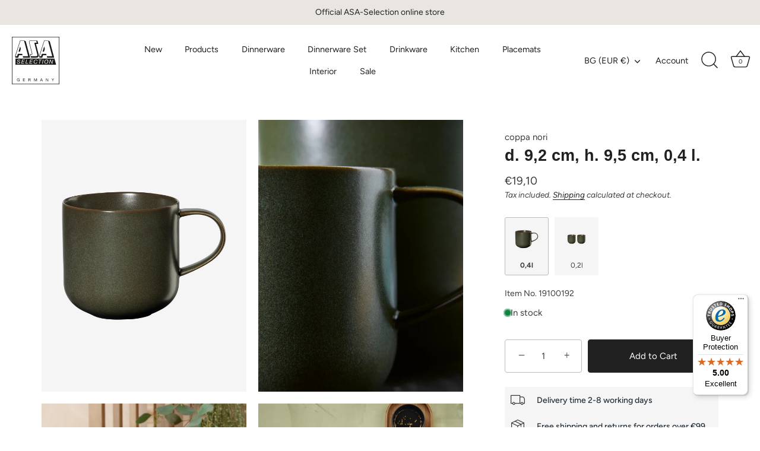

--- FILE ---
content_type: text/html; charset=utf-8
request_url: https://www.asa-selection.com/en-eu/products/henkelbecher-nori
body_size: 42966
content:
<!doctype html>
<html class="no-js" lang="en">
<head>
	
<meta name="google-site-verification" content="Ko4MOlpiKFEPGo6vxRXSKZDBZ1UfiXiPqK5Dvq18CAA" />
<script src="https://code.jquery.com/jquery-3.7.0.min.js" integrity="sha256-2Pmvv0kuTBOenSvLm6bvfBSSHrUJ+3A7x6P5Ebd07/g=" crossorigin="anonymous"></script>


  <!-- Showcase 6.0.0 -->

  <meta charset="utf-8" />
<meta name="viewport" content="width=device-width,initial-scale=1.0" />
<meta http-equiv="X-UA-Compatible" content="IE=edge">

<link rel="preconnect" href="https://cdn.shopify.com" crossorigin>
<link rel="preconnect" href="https://fonts.shopify.com" crossorigin>
<link rel="preconnect" href="https://monorail-edge.shopifysvc.com"><link rel="preload" as="font" href="//www.asa-selection.com/cdn/fonts/figtree/figtree_n4.3c0838aba1701047e60be6a99a1b0a40ce9b8419.woff2" type="font/woff2" crossorigin><link rel="preload" as="font" href="//www.asa-selection.com/cdn/fonts/figtree/figtree_n4.3c0838aba1701047e60be6a99a1b0a40ce9b8419.woff2" type="font/woff2" crossorigin><link rel="preload" as="font" href="//www.asa-selection.com/cdn/fonts/jost/jost_n4.d47a1b6347ce4a4c9f437608011273009d91f2b7.woff2" type="font/woff2" crossorigin><link rel="preload" href="//www.asa-selection.com/cdn/shop/t/2/assets/vendor.min.js?v=36987075639955835061683705917" as="script">
<link rel="preload" href="//www.asa-selection.com/cdn/shop/t/2/assets/theme.js?v=99472423375121094311734626004" as="script"><link rel="canonical" href="https://www.asa-selection.com/en-eu/products/henkelbecher-nori" /><link rel="icon" href="//www.asa-selection.com/cdn/shop/files/safari-pinned-tab.svg?crop=center&height=48&v=1684848718&width=48" type="image/svg+xml"><meta name="description" content="- Serie: coppa nori, Produkttyp: Becher, Farbe: grün, Material: Porzellan, Finish: matt, Durchmesser:… ✓ Jetzt online bestellen!">
<style>
    @font-face {
  font-family: Figtree;
  font-weight: 400;
  font-style: normal;
  font-display: swap;
  src: url("//www.asa-selection.com/cdn/fonts/figtree/figtree_n4.3c0838aba1701047e60be6a99a1b0a40ce9b8419.woff2") format("woff2"),
       url("//www.asa-selection.com/cdn/fonts/figtree/figtree_n4.c0575d1db21fc3821f17fd6617d3dee552312137.woff") format("woff");
}

    @font-face {
  font-family: Figtree;
  font-weight: 500;
  font-style: normal;
  font-display: swap;
  src: url("//www.asa-selection.com/cdn/fonts/figtree/figtree_n5.3b6b7df38aa5986536945796e1f947445832047c.woff2") format("woff2"),
       url("//www.asa-selection.com/cdn/fonts/figtree/figtree_n5.f26bf6dcae278b0ed902605f6605fa3338e81dab.woff") format("woff");
}

    @font-face {
  font-family: Figtree;
  font-weight: 600;
  font-style: normal;
  font-display: swap;
  src: url("//www.asa-selection.com/cdn/fonts/figtree/figtree_n6.9d1ea52bb49a0a86cfd1b0383d00f83d3fcc14de.woff2") format("woff2"),
       url("//www.asa-selection.com/cdn/fonts/figtree/figtree_n6.f0fcdea525a0e47b2ae4ab645832a8e8a96d31d3.woff") format("woff");
}

    @font-face {
  font-family: Figtree;
  font-weight: 700;
  font-style: normal;
  font-display: swap;
  src: url("//www.asa-selection.com/cdn/fonts/figtree/figtree_n7.2fd9bfe01586148e644724096c9d75e8c7a90e55.woff2") format("woff2"),
       url("//www.asa-selection.com/cdn/fonts/figtree/figtree_n7.ea05de92d862f9594794ab281c4c3a67501ef5fc.woff") format("woff");
}

    @font-face {
  font-family: Figtree;
  font-weight: 400;
  font-style: italic;
  font-display: swap;
  src: url("//www.asa-selection.com/cdn/fonts/figtree/figtree_i4.89f7a4275c064845c304a4cf8a4a586060656db2.woff2") format("woff2"),
       url("//www.asa-selection.com/cdn/fonts/figtree/figtree_i4.6f955aaaafc55a22ffc1f32ecf3756859a5ad3e2.woff") format("woff");
}

    @font-face {
  font-family: Figtree;
  font-weight: 700;
  font-style: italic;
  font-display: swap;
  src: url("//www.asa-selection.com/cdn/fonts/figtree/figtree_i7.06add7096a6f2ab742e09ec7e498115904eda1fe.woff2") format("woff2"),
       url("//www.asa-selection.com/cdn/fonts/figtree/figtree_i7.ee584b5fcaccdbb5518c0228158941f8df81b101.woff") format("woff");
}

    
    @font-face {
  font-family: Figtree;
  font-weight: 400;
  font-style: normal;
  font-display: swap;
  src: url("//www.asa-selection.com/cdn/fonts/figtree/figtree_n4.3c0838aba1701047e60be6a99a1b0a40ce9b8419.woff2") format("woff2"),
       url("//www.asa-selection.com/cdn/fonts/figtree/figtree_n4.c0575d1db21fc3821f17fd6617d3dee552312137.woff") format("woff");
}

    @font-face {
  font-family: Jost;
  font-weight: 400;
  font-style: normal;
  font-display: swap;
  src: url("//www.asa-selection.com/cdn/fonts/jost/jost_n4.d47a1b6347ce4a4c9f437608011273009d91f2b7.woff2") format("woff2"),
       url("//www.asa-selection.com/cdn/fonts/jost/jost_n4.791c46290e672b3f85c3d1c651ef2efa3819eadd.woff") format("woff");
}

  </style>

  <meta name="theme-color" content="#212121">

  <title>
    henkelbecher, nori coppa nori
  </title>

  <meta property="og:site_name" content="ASA Selection">
<meta property="og:url" content="https://www.asa-selection.com/en-eu/products/henkelbecher-nori">
<meta property="og:title" content="henkelbecher, nori coppa nori">
<meta property="og:type" content="product">
<meta property="og:description" content="- Serie: coppa nori, Produkttyp: Becher, Farbe: grün, Material: Porzellan, Finish: matt, Durchmesser:… ✓ Jetzt online bestellen!"><meta property="og:image" content="http://www.asa-selection.com/cdn/shop/files/19100192-coppa-nori_1200x1200.png?v=1761563693">
  <meta property="og:image:secure_url" content="https://www.asa-selection.com/cdn/shop/files/19100192-coppa-nori_1200x1200.png?v=1761563693">
  <meta property="og:image:width" content="1280">
  <meta property="og:image:height" content="1700"><meta property="og:price:amount" content="19,10">
  <meta property="og:price:currency" content="EUR"><meta name="twitter:card" content="summary_large_image">
<meta name="twitter:title" content="henkelbecher, nori coppa nori">
<meta name="twitter:description" content="- Serie: coppa nori, Produkttyp: Becher, Farbe: grün, Material: Porzellan, Finish: matt, Durchmesser:… ✓ Jetzt online bestellen!">


  <style data-shopify>
    :root {
      --viewport-height: 100vh;
      --viewport-height-first-section: 100vh;
      --nav-height: 0;
    }
  </style>

  <link href="//www.asa-selection.com/cdn/shop/t/2/assets/styles.css?v=5670974572733029131764865503" rel="stylesheet" type="text/css" media="all" />

  <link href="//www.asa-selection.com/cdn/shop/t/2/assets/custom.css?v=35293907635969765861765551974" rel="stylesheet" type="text/css" media="all" />

  <script>window.performance && window.performance.mark && window.performance.mark('shopify.content_for_header.start');</script><meta name="facebook-domain-verification" content="qwfo5zykfn8xrbbynj3qcq1ppn1kms">
<meta name="google-site-verification" content="jbNb5-6mPsO5qQIfNgZOQrYYW7v0PCfieIIuzFiMV4A">
<meta id="shopify-digital-wallet" name="shopify-digital-wallet" content="/75339465028/digital_wallets/dialog">
<meta name="shopify-checkout-api-token" content="37550aa0c41edc9a8db594fdaa850d36">
<meta id="in-context-paypal-metadata" data-shop-id="75339465028" data-venmo-supported="false" data-environment="production" data-locale="en_US" data-paypal-v4="true" data-currency="EUR">
<link rel="alternate" hreflang="x-default" href="https://www.asa-selection.com/products/henkelbecher-nori">
<link rel="alternate" hreflang="en-BG" href="https://www.asa-selection.com/en-eu/products/henkelbecher-nori">
<link rel="alternate" hreflang="en-DK" href="https://www.asa-selection.com/en-eu/products/henkelbecher-nori">
<link rel="alternate" hreflang="en-EE" href="https://www.asa-selection.com/en-eu/products/henkelbecher-nori">
<link rel="alternate" hreflang="en-ES" href="https://www.asa-selection.com/en-eu/products/henkelbecher-nori">
<link rel="alternate" hreflang="en-FI" href="https://www.asa-selection.com/en-eu/products/henkelbecher-nori">
<link rel="alternate" hreflang="en-HR" href="https://www.asa-selection.com/en-eu/products/henkelbecher-nori">
<link rel="alternate" hreflang="en-HU" href="https://www.asa-selection.com/en-eu/products/henkelbecher-nori">
<link rel="alternate" hreflang="en-IE" href="https://www.asa-selection.com/en-eu/products/henkelbecher-nori">
<link rel="alternate" hreflang="en-IT" href="https://www.asa-selection.com/en-eu/products/henkelbecher-nori">
<link rel="alternate" hreflang="en-LT" href="https://www.asa-selection.com/en-eu/products/henkelbecher-nori">
<link rel="alternate" hreflang="en-LU" href="https://www.asa-selection.com/en-eu/products/henkelbecher-nori">
<link rel="alternate" hreflang="en-LV" href="https://www.asa-selection.com/en-eu/products/henkelbecher-nori">
<link rel="alternate" hreflang="en-MT" href="https://www.asa-selection.com/en-eu/products/henkelbecher-nori">
<link rel="alternate" hreflang="en-PT" href="https://www.asa-selection.com/en-eu/products/henkelbecher-nori">
<link rel="alternate" hreflang="en-RO" href="https://www.asa-selection.com/en-eu/products/henkelbecher-nori">
<link rel="alternate" hreflang="en-SE" href="https://www.asa-selection.com/en-eu/products/henkelbecher-nori">
<link rel="alternate" hreflang="en-SI" href="https://www.asa-selection.com/en-eu/products/henkelbecher-nori">
<link rel="alternate" hreflang="en-SK" href="https://www.asa-selection.com/en-eu/products/henkelbecher-nori">
<link rel="alternate" hreflang="nl-BE" href="https://www.asa-selection.com/nl-be/products/4904-mok-nori">
<link rel="alternate" hreflang="fr-BE" href="https://www.asa-selection.com/fr-be/products/4904-gobelet-nori">
<link rel="alternate" hreflang="nl-NL" href="https://www.asa-selection.com/nl-nl/products/4904-mok-nori">
<link rel="alternate" hreflang="fr-FR" href="https://www.asa-selection.com/fr-fr/products/4904-gobelet-nori">
<link rel="alternate" hreflang="de-DE" href="https://www.asa-selection.com/products/henkelbecher-nori">
<link rel="alternate" type="application/json+oembed" href="https://www.asa-selection.com/en-eu/products/henkelbecher-nori.oembed">
<script async="async" src="/checkouts/internal/preloads.js?locale=en-BG"></script>
<script id="apple-pay-shop-capabilities" type="application/json">{"shopId":75339465028,"countryCode":"DE","currencyCode":"EUR","merchantCapabilities":["supports3DS"],"merchantId":"gid:\/\/shopify\/Shop\/75339465028","merchantName":"ASA Selection","requiredBillingContactFields":["postalAddress","email","phone"],"requiredShippingContactFields":["postalAddress","email","phone"],"shippingType":"shipping","supportedNetworks":["visa","maestro","masterCard","amex"],"total":{"type":"pending","label":"ASA Selection","amount":"1.00"},"shopifyPaymentsEnabled":true,"supportsSubscriptions":true}</script>
<script id="shopify-features" type="application/json">{"accessToken":"37550aa0c41edc9a8db594fdaa850d36","betas":["rich-media-storefront-analytics"],"domain":"www.asa-selection.com","predictiveSearch":true,"shopId":75339465028,"locale":"en"}</script>
<script>var Shopify = Shopify || {};
Shopify.shop = "asaselection.myshopify.com";
Shopify.locale = "en";
Shopify.currency = {"active":"EUR","rate":"1.0"};
Shopify.country = "BG";
Shopify.theme = {"name":"Showcase","id":149168816452,"schema_name":"Showcase","schema_version":"6.0.0","theme_store_id":677,"role":"main"};
Shopify.theme.handle = "null";
Shopify.theme.style = {"id":null,"handle":null};
Shopify.cdnHost = "www.asa-selection.com/cdn";
Shopify.routes = Shopify.routes || {};
Shopify.routes.root = "/en-eu/";</script>
<script type="module">!function(o){(o.Shopify=o.Shopify||{}).modules=!0}(window);</script>
<script>!function(o){function n(){var o=[];function n(){o.push(Array.prototype.slice.apply(arguments))}return n.q=o,n}var t=o.Shopify=o.Shopify||{};t.loadFeatures=n(),t.autoloadFeatures=n()}(window);</script>
<script id="shop-js-analytics" type="application/json">{"pageType":"product"}</script>
<script defer="defer" async type="module" src="//www.asa-selection.com/cdn/shopifycloud/shop-js/modules/v2/client.init-shop-cart-sync_C5BV16lS.en.esm.js"></script>
<script defer="defer" async type="module" src="//www.asa-selection.com/cdn/shopifycloud/shop-js/modules/v2/chunk.common_CygWptCX.esm.js"></script>
<script type="module">
  await import("//www.asa-selection.com/cdn/shopifycloud/shop-js/modules/v2/client.init-shop-cart-sync_C5BV16lS.en.esm.js");
await import("//www.asa-selection.com/cdn/shopifycloud/shop-js/modules/v2/chunk.common_CygWptCX.esm.js");

  window.Shopify.SignInWithShop?.initShopCartSync?.({"fedCMEnabled":true,"windoidEnabled":true});

</script>
<script>(function() {
  var isLoaded = false;
  function asyncLoad() {
    if (isLoaded) return;
    isLoaded = true;
    var urls = ["\/\/cdn.shopify.com\/proxy\/49701e91db71d216dabc152041db16dd36d833b0e44c642892a2d9093fd21069\/wbgspapp.webgains.com\/landing.js?shop=asaselection.myshopify.com\u0026sp-cache-control=cHVibGljLCBtYXgtYWdlPTkwMA","https:\/\/cdn.doofinder.com\/shopify\/doofinder-installed.js?shop=asaselection.myshopify.com","https:\/\/cdn-app.cart-bot.net\/public\/js\/append.js?shop=asaselection.myshopify.com","https:\/\/d2fk970j0emtue.cloudfront.net\/shop\/js\/free-gift-cart-upsell-pro.min.js?shop=asaselection.myshopify.com","https:\/\/cdn.nfcube.com\/instafeed-b55b0abb13c742936d678a576ed69a63.js?shop=asaselection.myshopify.com","https:\/\/tseish-app.connect.trustedshops.com\/esc.js?apiBaseUrl=aHR0cHM6Ly90c2Vpc2gtYXBwLmNvbm5lY3QudHJ1c3RlZHNob3BzLmNvbQ==\u0026instanceId=YXNhc2VsZWN0aW9uLm15c2hvcGlmeS5jb20=\u0026shop=asaselection.myshopify.com"];
    for (var i = 0; i < urls.length; i++) {
      var s = document.createElement('script');
      s.type = 'text/javascript';
      s.async = true;
      s.src = urls[i];
      var x = document.getElementsByTagName('script')[0];
      x.parentNode.insertBefore(s, x);
    }
  };
  if(window.attachEvent) {
    window.attachEvent('onload', asyncLoad);
  } else {
    window.addEventListener('load', asyncLoad, false);
  }
})();</script>
<script id="__st">var __st={"a":75339465028,"offset":3600,"reqid":"6daee0d8-d797-4837-b9ed-5250da5dfdbc-1768605815","pageurl":"www.asa-selection.com\/en-eu\/products\/henkelbecher-nori","u":"6473e1c8bd0c","p":"product","rtyp":"product","rid":8512948601156};</script>
<script>window.ShopifyPaypalV4VisibilityTracking = true;</script>
<script id="captcha-bootstrap">!function(){'use strict';const t='contact',e='account',n='new_comment',o=[[t,t],['blogs',n],['comments',n],[t,'customer']],c=[[e,'customer_login'],[e,'guest_login'],[e,'recover_customer_password'],[e,'create_customer']],r=t=>t.map((([t,e])=>`form[action*='/${t}']:not([data-nocaptcha='true']) input[name='form_type'][value='${e}']`)).join(','),a=t=>()=>t?[...document.querySelectorAll(t)].map((t=>t.form)):[];function s(){const t=[...o],e=r(t);return a(e)}const i='password',u='form_key',d=['recaptcha-v3-token','g-recaptcha-response','h-captcha-response',i],f=()=>{try{return window.sessionStorage}catch{return}},m='__shopify_v',_=t=>t.elements[u];function p(t,e,n=!1){try{const o=window.sessionStorage,c=JSON.parse(o.getItem(e)),{data:r}=function(t){const{data:e,action:n}=t;return t[m]||n?{data:e,action:n}:{data:t,action:n}}(c);for(const[e,n]of Object.entries(r))t.elements[e]&&(t.elements[e].value=n);n&&o.removeItem(e)}catch(o){console.error('form repopulation failed',{error:o})}}const l='form_type',E='cptcha';function T(t){t.dataset[E]=!0}const w=window,h=w.document,L='Shopify',v='ce_forms',y='captcha';let A=!1;((t,e)=>{const n=(g='f06e6c50-85a8-45c8-87d0-21a2b65856fe',I='https://cdn.shopify.com/shopifycloud/storefront-forms-hcaptcha/ce_storefront_forms_captcha_hcaptcha.v1.5.2.iife.js',D={infoText:'Protected by hCaptcha',privacyText:'Privacy',termsText:'Terms'},(t,e,n)=>{const o=w[L][v],c=o.bindForm;if(c)return c(t,g,e,D).then(n);var r;o.q.push([[t,g,e,D],n]),r=I,A||(h.body.append(Object.assign(h.createElement('script'),{id:'captcha-provider',async:!0,src:r})),A=!0)});var g,I,D;w[L]=w[L]||{},w[L][v]=w[L][v]||{},w[L][v].q=[],w[L][y]=w[L][y]||{},w[L][y].protect=function(t,e){n(t,void 0,e),T(t)},Object.freeze(w[L][y]),function(t,e,n,w,h,L){const[v,y,A,g]=function(t,e,n){const i=e?o:[],u=t?c:[],d=[...i,...u],f=r(d),m=r(i),_=r(d.filter((([t,e])=>n.includes(e))));return[a(f),a(m),a(_),s()]}(w,h,L),I=t=>{const e=t.target;return e instanceof HTMLFormElement?e:e&&e.form},D=t=>v().includes(t);t.addEventListener('submit',(t=>{const e=I(t);if(!e)return;const n=D(e)&&!e.dataset.hcaptchaBound&&!e.dataset.recaptchaBound,o=_(e),c=g().includes(e)&&(!o||!o.value);(n||c)&&t.preventDefault(),c&&!n&&(function(t){try{if(!f())return;!function(t){const e=f();if(!e)return;const n=_(t);if(!n)return;const o=n.value;o&&e.removeItem(o)}(t);const e=Array.from(Array(32),(()=>Math.random().toString(36)[2])).join('');!function(t,e){_(t)||t.append(Object.assign(document.createElement('input'),{type:'hidden',name:u})),t.elements[u].value=e}(t,e),function(t,e){const n=f();if(!n)return;const o=[...t.querySelectorAll(`input[type='${i}']`)].map((({name:t})=>t)),c=[...d,...o],r={};for(const[a,s]of new FormData(t).entries())c.includes(a)||(r[a]=s);n.setItem(e,JSON.stringify({[m]:1,action:t.action,data:r}))}(t,e)}catch(e){console.error('failed to persist form',e)}}(e),e.submit())}));const S=(t,e)=>{t&&!t.dataset[E]&&(n(t,e.some((e=>e===t))),T(t))};for(const o of['focusin','change'])t.addEventListener(o,(t=>{const e=I(t);D(e)&&S(e,y())}));const B=e.get('form_key'),M=e.get(l),P=B&&M;t.addEventListener('DOMContentLoaded',(()=>{const t=y();if(P)for(const e of t)e.elements[l].value===M&&p(e,B);[...new Set([...A(),...v().filter((t=>'true'===t.dataset.shopifyCaptcha))])].forEach((e=>S(e,t)))}))}(h,new URLSearchParams(w.location.search),n,t,e,['guest_login'])})(!0,!0)}();</script>
<script integrity="sha256-4kQ18oKyAcykRKYeNunJcIwy7WH5gtpwJnB7kiuLZ1E=" data-source-attribution="shopify.loadfeatures" defer="defer" src="//www.asa-selection.com/cdn/shopifycloud/storefront/assets/storefront/load_feature-a0a9edcb.js" crossorigin="anonymous"></script>
<script data-source-attribution="shopify.dynamic_checkout.dynamic.init">var Shopify=Shopify||{};Shopify.PaymentButton=Shopify.PaymentButton||{isStorefrontPortableWallets:!0,init:function(){window.Shopify.PaymentButton.init=function(){};var t=document.createElement("script");t.src="https://www.asa-selection.com/cdn/shopifycloud/portable-wallets/latest/portable-wallets.en.js",t.type="module",document.head.appendChild(t)}};
</script>
<script data-source-attribution="shopify.dynamic_checkout.buyer_consent">
  function portableWalletsHideBuyerConsent(e){var t=document.getElementById("shopify-buyer-consent"),n=document.getElementById("shopify-subscription-policy-button");t&&n&&(t.classList.add("hidden"),t.setAttribute("aria-hidden","true"),n.removeEventListener("click",e))}function portableWalletsShowBuyerConsent(e){var t=document.getElementById("shopify-buyer-consent"),n=document.getElementById("shopify-subscription-policy-button");t&&n&&(t.classList.remove("hidden"),t.removeAttribute("aria-hidden"),n.addEventListener("click",e))}window.Shopify?.PaymentButton&&(window.Shopify.PaymentButton.hideBuyerConsent=portableWalletsHideBuyerConsent,window.Shopify.PaymentButton.showBuyerConsent=portableWalletsShowBuyerConsent);
</script>
<script data-source-attribution="shopify.dynamic_checkout.cart.bootstrap">document.addEventListener("DOMContentLoaded",(function(){function t(){return document.querySelector("shopify-accelerated-checkout-cart, shopify-accelerated-checkout")}if(t())Shopify.PaymentButton.init();else{new MutationObserver((function(e,n){t()&&(Shopify.PaymentButton.init(),n.disconnect())})).observe(document.body,{childList:!0,subtree:!0})}}));
</script>
<script id='scb4127' type='text/javascript' async='' src='https://www.asa-selection.com/cdn/shopifycloud/privacy-banner/storefront-banner.js'></script><link id="shopify-accelerated-checkout-styles" rel="stylesheet" media="screen" href="https://www.asa-selection.com/cdn/shopifycloud/portable-wallets/latest/accelerated-checkout-backwards-compat.css" crossorigin="anonymous">
<style id="shopify-accelerated-checkout-cart">
        #shopify-buyer-consent {
  margin-top: 1em;
  display: inline-block;
  width: 100%;
}

#shopify-buyer-consent.hidden {
  display: none;
}

#shopify-subscription-policy-button {
  background: none;
  border: none;
  padding: 0;
  text-decoration: underline;
  font-size: inherit;
  cursor: pointer;
}

#shopify-subscription-policy-button::before {
  box-shadow: none;
}

      </style>

<script>window.performance && window.performance.mark && window.performance.mark('shopify.content_for_header.end');</script>

  <script>
    document.documentElement.className = document.documentElement.className.replace('no-js', 'js');
    window.theme = window.theme || {};
    
      theme.money_format_with_code_preference = "€{{amount_with_comma_separator}}";
    
    theme.money_format = "€{{amount_with_comma_separator}}";
    theme.money_container = '.theme-money';
    theme.strings = {
      previous: "Previous",
      next: "Next",
      close: "Close",
      addressError: "Error looking up that address",
      addressNoResults: "No results for that address",
      addressQueryLimit: "You have exceeded the Google API usage limit. Consider upgrading to a \u003ca href=\"https:\/\/developers.google.com\/maps\/premium\/usage-limits\"\u003ePremium Plan\u003c\/a\u003e.",
      authError: "There was a problem authenticating your Google Maps API Key.",
      back: "Back",
      cartConfirmation: "You must agree to the terms and conditions before continuing.",
      loadMore: "Load more",
      infiniteScrollNoMore: "No more results",
      priceNonExistent: "Unavailable",
      buttonDefault: "Add to Cart",
      buttonPreorder: "Pre-order",
      buttonNoStock: "Out of stock",
      buttonNoVariant: "Unavailable",
      variantNoStock: "Out of stock",
      unitPriceSeparator: " \/ ",
      colorBoxPrevious: "Previous",
      colorBoxNext: "Next",
      colorBoxClose: "Close",
      navigateHome: "Home",
      productAddingToCart: "Adding",
      productAddedToCart: "Added to cart",
      popupWasAdded: "was added to your cart",
      popupCheckout: "Checkout",
      popupContinueShopping: "Continue shopping",
      onlyXLeft: "[[ quantity ]] in stock",
      priceSoldOut: "Sold Out",
      inventoryLowStock: "Low stock",
      inventoryInStock: "In stock",
      loading: "Loading...",
      viewCart: "View cart",
      page: "Page {{ page }}",
      imageSlider: "Image slider",
      clearAll: "Clear all"
    };
    theme.routes = {
      root_url: '/en-eu',
      cart_url: '/en-eu/cart',
      cart_add_url: '/en-eu/cart/add',
      checkout: '/checkout'
    };
    theme.settings = {
      animationEnabledDesktop: true,
      animationEnabledMobile: false
    };

    theme.checkViewportFillers = function(){
      var toggleState = false;
      var elPageContent = document.getElementById('page-content');
      if(elPageContent) {
        var elOverlapSection = elPageContent.querySelector('.header-overlap-section');
        if (elOverlapSection) {
          var padding = parseInt(getComputedStyle(elPageContent).getPropertyValue('padding-top'));
          toggleState = ((Math.round(elOverlapSection.offsetTop) - padding) === 0);
        }
      }
      if(toggleState) {
        document.getElementsByTagName('body')[0].classList.add('header-section-overlap');
      } else {
        document.getElementsByTagName('body')[0].classList.remove('header-section-overlap');
      }
    };

    theme.assessAltLogo = function(){
      var elsOverlappers = document.querySelectorAll('.needs-alt-logo');
      var useAltLogo = false;
      if(elsOverlappers.length) {
        var elSiteControl = document.querySelector('#site-control');
        var elSiteControlInner = document.querySelector('#site-control .site-control__inner');
        var headerMid = elSiteControlInner.offsetTop + elSiteControl.offsetTop + elSiteControlInner.offsetHeight / 2;
        Array.prototype.forEach.call(elsOverlappers, function(el, i){
          var thisTop = el.getBoundingClientRect().top;
          var thisBottom = thisTop + el.offsetHeight;
          if(headerMid > thisTop && headerMid < thisBottom) {
            useAltLogo = true;
            return false;
          }
        });
      }
      if(useAltLogo) {
        document.getElementsByTagName('body')[0].classList.add('use-alt-logo');
      } else {
        document.getElementsByTagName('body')[0].classList.remove('use-alt-logo');
      }
    };
  </script>

                      <script src="//www.asa-selection.com/cdn/shop/t/2/assets/bss-file-configdata.js?v=171585259542097264801686815043" type="text/javascript"></script> <script src="//www.asa-selection.com/cdn/shop/t/2/assets/bss-file-configdata-banner.js?v=151034973688681356691686752040" type="text/javascript"></script> <script src="//www.asa-selection.com/cdn/shop/t/2/assets/bss-file-configdata-popup.js?v=173992696638277510541686752042" type="text/javascript"></script><script>
                if (typeof BSS_PL == 'undefined') {
                    var BSS_PL = {};
                }
                var bssPlApiServer = "https://product-labels-pro.bsscommerce.com";
                BSS_PL.customerTags = 'null';
                BSS_PL.customerId = 'null';
                BSS_PL.configData = configDatas;
                BSS_PL.configDataBanner = configDataBanners ? configDataBanners : [];
                BSS_PL.configDataPopup = configDataPopups ? configDataPopups : [];
                BSS_PL.storeId = 35286;
                BSS_PL.currentPlan = "false";
                BSS_PL.storeIdCustomOld = "10678";
                BSS_PL.storeIdOldWIthPriority = "12200";
                BSS_PL.apiServerProduction = "https://product-labels-pro.bsscommerce.com";
                
                BSS_PL.integration = {"laiReview":{"status":0,"config":[]}}
                </script>
            <style>
.homepage-slideshow .slick-slide .bss_pl_img {
    visibility: hidden !important;
}
</style><script>function fixBugForStores($, BSS_PL, parent, page, htmlLabel) { return false;}</script>
                          <link href="//www.asa-selection.com/cdn/shop/t/2/assets/scm-product-label.css?v=95633009392731982401686752435" rel="stylesheet" type="text/css" media="all" />


    <script>
        if ((typeof SECOMAPP) == 'undefined') {
            var SECOMAPP = {};
        }

        if ((typeof SECOMAPP.pl) == 'undefined') {
            SECOMAPP.pl = {};
        }

        

        

        
        

        

        

        SECOMAPP.page = 'product';
        SECOMAPP.pl.product = {
            id: 8512948601156,
        published_at: "2023-05-17 01:19:15 +0200",
            price: 1910,  
        tags: [], 
        variants: [  {
            id: 46631269826884,
            price: 1910  ,
            inventory_quantity: 2335  ,
            inventory_management: 'shopify'  ,
            weight: 340  ,
            sku: '19100192'  } 
            
        ],
            collections: [  630051275076,  630039085380,  602388496708,  602994409796,  602412941636,  ]
        };
    </script>


    <script src="//www.asa-selection.com/cdn/shop/t/2/assets/scm-product-label.js?v=9910621817307202881686752812" async></script>

<!--Product-Label script. Don't modify or delete-->
<script>
    ;(function() {
        const checkDone = setInterval(function(){
            if (document.readyState === "complete") {
                clearInterval(checkDone)
                setTimeout(function(){
                    if (typeof SECOMAPP !== "undefined" && typeof SECOMAPP.pl !== "undefined") {
                        SECOMAPP.pl.labelCollections(true);
                    }
                },1000);
            }
        }, 1500);

        let pushState = history.pushState;
        let replaceState = history.replaceState;

        history.pushState = function() {
            pushState.apply(history, arguments);
            window.dispatchEvent(new Event('pushstate'));
            window.dispatchEvent(new Event('locationchange'));
        };

        history.replaceState = function() {
            replaceState.apply(history, arguments);
            window.dispatchEvent(new Event('replacestate'));
            window.dispatchEvent(new Event('locationchange'));
        };

        window.addEventListener('popstate', function() {
            window.dispatchEvent(new Event('locationchange'))
        });
    })();
    window.addEventListener('locationchange', function(){
        setTimeout(function(){
            if (typeof SECOMAPP !== "undefined" && typeof SECOMAPP.pl !== "undefined") {
                SECOMAPP.pl.labelCollections(true);
                var queryString = window.location.search;
                var urlParams = new URLSearchParams(queryString);
                var variant = urlParams.get('variant');
                SECOMAPP.pl.showLabel(variant );
            }
        },1000);
    })
</script>
<!--Product-Label script. Don't modify or delete-->
<!-- BEGIN app block: shopify://apps/klaviyo-email-marketing-sms/blocks/klaviyo-onsite-embed/2632fe16-c075-4321-a88b-50b567f42507 -->












  <script async src="https://static.klaviyo.com/onsite/js/TWST94/klaviyo.js?company_id=TWST94"></script>
  <script>!function(){if(!window.klaviyo){window._klOnsite=window._klOnsite||[];try{window.klaviyo=new Proxy({},{get:function(n,i){return"push"===i?function(){var n;(n=window._klOnsite).push.apply(n,arguments)}:function(){for(var n=arguments.length,o=new Array(n),w=0;w<n;w++)o[w]=arguments[w];var t="function"==typeof o[o.length-1]?o.pop():void 0,e=new Promise((function(n){window._klOnsite.push([i].concat(o,[function(i){t&&t(i),n(i)}]))}));return e}}})}catch(n){window.klaviyo=window.klaviyo||[],window.klaviyo.push=function(){var n;(n=window._klOnsite).push.apply(n,arguments)}}}}();</script>

  
    <script id="viewed_product">
      if (item == null) {
        var _learnq = _learnq || [];

        var MetafieldReviews = null
        var MetafieldYotpoRating = null
        var MetafieldYotpoCount = null
        var MetafieldLooxRating = null
        var MetafieldLooxCount = null
        var okendoProduct = null
        var okendoProductReviewCount = null
        var okendoProductReviewAverageValue = null
        try {
          // The following fields are used for Customer Hub recently viewed in order to add reviews.
          // This information is not part of __kla_viewed. Instead, it is part of __kla_viewed_reviewed_items
          MetafieldReviews = {};
          MetafieldYotpoRating = null
          MetafieldYotpoCount = null
          MetafieldLooxRating = null
          MetafieldLooxCount = null

          okendoProduct = null
          // If the okendo metafield is not legacy, it will error, which then requires the new json formatted data
          if (okendoProduct && 'error' in okendoProduct) {
            okendoProduct = null
          }
          okendoProductReviewCount = okendoProduct ? okendoProduct.reviewCount : null
          okendoProductReviewAverageValue = okendoProduct ? okendoProduct.reviewAverageValue : null
        } catch (error) {
          console.error('Error in Klaviyo onsite reviews tracking:', error);
        }

        var item = {
          Name: "d. 9,2 cm, h. 9,5 cm, 0,4 l.",
          ProductID: 8512948601156,
          Categories: ["All Products","Alle Produkte","coppa nori","Cups \u0026 Mugs \u0026 Pots","geschenkideen"],
          ImageURL: "https://www.asa-selection.com/cdn/shop/files/19100192-coppa-nori_grande.png?v=1761563693",
          URL: "https://www.asa-selection.com/en-eu/products/henkelbecher-nori",
          Brand: "ASA Selection",
          Price: "€19,10",
          Value: "19,10",
          CompareAtPrice: "€0,00"
        };
        _learnq.push(['track', 'Viewed Product', item]);
        _learnq.push(['trackViewedItem', {
          Title: item.Name,
          ItemId: item.ProductID,
          Categories: item.Categories,
          ImageUrl: item.ImageURL,
          Url: item.URL,
          Metadata: {
            Brand: item.Brand,
            Price: item.Price,
            Value: item.Value,
            CompareAtPrice: item.CompareAtPrice
          },
          metafields:{
            reviews: MetafieldReviews,
            yotpo:{
              rating: MetafieldYotpoRating,
              count: MetafieldYotpoCount,
            },
            loox:{
              rating: MetafieldLooxRating,
              count: MetafieldLooxCount,
            },
            okendo: {
              rating: okendoProductReviewAverageValue,
              count: okendoProductReviewCount,
            }
          }
        }]);
      }
    </script>
  




  <script>
    window.klaviyoReviewsProductDesignMode = false
  </script>







<!-- END app block --><!-- BEGIN app block: shopify://apps/nabu-for-google-pixel/blocks/script-block/1bff1da5-e804-4d5d-ad9c-7c3540bdf531 --><script async src="https://storage.googleapis.com/adnabu-shopify/app-embed-block/adwords-pixel/asaselection.myshopify.com.min.js"></script>

<!-- END app block --><!-- BEGIN app block: shopify://apps/doofinder-search-discovery/blocks/doofinder-script/1abc6bc6-ff36-4a37-9034-effae4a47cf6 -->
  <script>
    (function(w, k) {w[k] = window[k] || function () { (window[k].q = window[k].q || []).push(arguments) }})(window, "doofinderApp")
    var dfKvCustomerEmail = "";

    doofinderApp("config", "currency", Shopify.currency.active);
    doofinderApp("config", "language", Shopify.locale);
    var context = Shopify.country;
    
    doofinderApp("config", "priceName", context);
    localStorage.setItem("shopify-language", Shopify.locale);

    doofinderApp("init", "layer", {
      params:{
        "":{
          exclude: {
            not_published_in: [context]
          }
        },
        "product":{
          exclude: {
            not_published_in: [context]
          }
        }
      }
    });
  </script>

  <script src="https://eu1-config.doofinder.com/2.x/e255dc4a-8eea-4d92-9b11-7de5d1212076.js" async></script>



<!-- END app block --><link href="https://monorail-edge.shopifysvc.com" rel="dns-prefetch">
<script>(function(){if ("sendBeacon" in navigator && "performance" in window) {try {var session_token_from_headers = performance.getEntriesByType('navigation')[0].serverTiming.find(x => x.name == '_s').description;} catch {var session_token_from_headers = undefined;}var session_cookie_matches = document.cookie.match(/_shopify_s=([^;]*)/);var session_token_from_cookie = session_cookie_matches && session_cookie_matches.length === 2 ? session_cookie_matches[1] : "";var session_token = session_token_from_headers || session_token_from_cookie || "";function handle_abandonment_event(e) {var entries = performance.getEntries().filter(function(entry) {return /monorail-edge.shopifysvc.com/.test(entry.name);});if (!window.abandonment_tracked && entries.length === 0) {window.abandonment_tracked = true;var currentMs = Date.now();var navigation_start = performance.timing.navigationStart;var payload = {shop_id: 75339465028,url: window.location.href,navigation_start,duration: currentMs - navigation_start,session_token,page_type: "product"};window.navigator.sendBeacon("https://monorail-edge.shopifysvc.com/v1/produce", JSON.stringify({schema_id: "online_store_buyer_site_abandonment/1.1",payload: payload,metadata: {event_created_at_ms: currentMs,event_sent_at_ms: currentMs}}));}}window.addEventListener('pagehide', handle_abandonment_event);}}());</script>
<script id="web-pixels-manager-setup">(function e(e,d,r,n,o){if(void 0===o&&(o={}),!Boolean(null===(a=null===(i=window.Shopify)||void 0===i?void 0:i.analytics)||void 0===a?void 0:a.replayQueue)){var i,a;window.Shopify=window.Shopify||{};var t=window.Shopify;t.analytics=t.analytics||{};var s=t.analytics;s.replayQueue=[],s.publish=function(e,d,r){return s.replayQueue.push([e,d,r]),!0};try{self.performance.mark("wpm:start")}catch(e){}var l=function(){var e={modern:/Edge?\/(1{2}[4-9]|1[2-9]\d|[2-9]\d{2}|\d{4,})\.\d+(\.\d+|)|Firefox\/(1{2}[4-9]|1[2-9]\d|[2-9]\d{2}|\d{4,})\.\d+(\.\d+|)|Chrom(ium|e)\/(9{2}|\d{3,})\.\d+(\.\d+|)|(Maci|X1{2}).+ Version\/(15\.\d+|(1[6-9]|[2-9]\d|\d{3,})\.\d+)([,.]\d+|)( \(\w+\)|)( Mobile\/\w+|) Safari\/|Chrome.+OPR\/(9{2}|\d{3,})\.\d+\.\d+|(CPU[ +]OS|iPhone[ +]OS|CPU[ +]iPhone|CPU IPhone OS|CPU iPad OS)[ +]+(15[._]\d+|(1[6-9]|[2-9]\d|\d{3,})[._]\d+)([._]\d+|)|Android:?[ /-](13[3-9]|1[4-9]\d|[2-9]\d{2}|\d{4,})(\.\d+|)(\.\d+|)|Android.+Firefox\/(13[5-9]|1[4-9]\d|[2-9]\d{2}|\d{4,})\.\d+(\.\d+|)|Android.+Chrom(ium|e)\/(13[3-9]|1[4-9]\d|[2-9]\d{2}|\d{4,})\.\d+(\.\d+|)|SamsungBrowser\/([2-9]\d|\d{3,})\.\d+/,legacy:/Edge?\/(1[6-9]|[2-9]\d|\d{3,})\.\d+(\.\d+|)|Firefox\/(5[4-9]|[6-9]\d|\d{3,})\.\d+(\.\d+|)|Chrom(ium|e)\/(5[1-9]|[6-9]\d|\d{3,})\.\d+(\.\d+|)([\d.]+$|.*Safari\/(?![\d.]+ Edge\/[\d.]+$))|(Maci|X1{2}).+ Version\/(10\.\d+|(1[1-9]|[2-9]\d|\d{3,})\.\d+)([,.]\d+|)( \(\w+\)|)( Mobile\/\w+|) Safari\/|Chrome.+OPR\/(3[89]|[4-9]\d|\d{3,})\.\d+\.\d+|(CPU[ +]OS|iPhone[ +]OS|CPU[ +]iPhone|CPU IPhone OS|CPU iPad OS)[ +]+(10[._]\d+|(1[1-9]|[2-9]\d|\d{3,})[._]\d+)([._]\d+|)|Android:?[ /-](13[3-9]|1[4-9]\d|[2-9]\d{2}|\d{4,})(\.\d+|)(\.\d+|)|Mobile Safari.+OPR\/([89]\d|\d{3,})\.\d+\.\d+|Android.+Firefox\/(13[5-9]|1[4-9]\d|[2-9]\d{2}|\d{4,})\.\d+(\.\d+|)|Android.+Chrom(ium|e)\/(13[3-9]|1[4-9]\d|[2-9]\d{2}|\d{4,})\.\d+(\.\d+|)|Android.+(UC? ?Browser|UCWEB|U3)[ /]?(15\.([5-9]|\d{2,})|(1[6-9]|[2-9]\d|\d{3,})\.\d+)\.\d+|SamsungBrowser\/(5\.\d+|([6-9]|\d{2,})\.\d+)|Android.+MQ{2}Browser\/(14(\.(9|\d{2,})|)|(1[5-9]|[2-9]\d|\d{3,})(\.\d+|))(\.\d+|)|K[Aa][Ii]OS\/(3\.\d+|([4-9]|\d{2,})\.\d+)(\.\d+|)/},d=e.modern,r=e.legacy,n=navigator.userAgent;return n.match(d)?"modern":n.match(r)?"legacy":"unknown"}(),u="modern"===l?"modern":"legacy",c=(null!=n?n:{modern:"",legacy:""})[u],f=function(e){return[e.baseUrl,"/wpm","/b",e.hashVersion,"modern"===e.buildTarget?"m":"l",".js"].join("")}({baseUrl:d,hashVersion:r,buildTarget:u}),m=function(e){var d=e.version,r=e.bundleTarget,n=e.surface,o=e.pageUrl,i=e.monorailEndpoint;return{emit:function(e){var a=e.status,t=e.errorMsg,s=(new Date).getTime(),l=JSON.stringify({metadata:{event_sent_at_ms:s},events:[{schema_id:"web_pixels_manager_load/3.1",payload:{version:d,bundle_target:r,page_url:o,status:a,surface:n,error_msg:t},metadata:{event_created_at_ms:s}}]});if(!i)return console&&console.warn&&console.warn("[Web Pixels Manager] No Monorail endpoint provided, skipping logging."),!1;try{return self.navigator.sendBeacon.bind(self.navigator)(i,l)}catch(e){}var u=new XMLHttpRequest;try{return u.open("POST",i,!0),u.setRequestHeader("Content-Type","text/plain"),u.send(l),!0}catch(e){return console&&console.warn&&console.warn("[Web Pixels Manager] Got an unhandled error while logging to Monorail."),!1}}}}({version:r,bundleTarget:l,surface:e.surface,pageUrl:self.location.href,monorailEndpoint:e.monorailEndpoint});try{o.browserTarget=l,function(e){var d=e.src,r=e.async,n=void 0===r||r,o=e.onload,i=e.onerror,a=e.sri,t=e.scriptDataAttributes,s=void 0===t?{}:t,l=document.createElement("script"),u=document.querySelector("head"),c=document.querySelector("body");if(l.async=n,l.src=d,a&&(l.integrity=a,l.crossOrigin="anonymous"),s)for(var f in s)if(Object.prototype.hasOwnProperty.call(s,f))try{l.dataset[f]=s[f]}catch(e){}if(o&&l.addEventListener("load",o),i&&l.addEventListener("error",i),u)u.appendChild(l);else{if(!c)throw new Error("Did not find a head or body element to append the script");c.appendChild(l)}}({src:f,async:!0,onload:function(){if(!function(){var e,d;return Boolean(null===(d=null===(e=window.Shopify)||void 0===e?void 0:e.analytics)||void 0===d?void 0:d.initialized)}()){var d=window.webPixelsManager.init(e)||void 0;if(d){var r=window.Shopify.analytics;r.replayQueue.forEach((function(e){var r=e[0],n=e[1],o=e[2];d.publishCustomEvent(r,n,o)})),r.replayQueue=[],r.publish=d.publishCustomEvent,r.visitor=d.visitor,r.initialized=!0}}},onerror:function(){return m.emit({status:"failed",errorMsg:"".concat(f," has failed to load")})},sri:function(e){var d=/^sha384-[A-Za-z0-9+/=]+$/;return"string"==typeof e&&d.test(e)}(c)?c:"",scriptDataAttributes:o}),m.emit({status:"loading"})}catch(e){m.emit({status:"failed",errorMsg:(null==e?void 0:e.message)||"Unknown error"})}}})({shopId: 75339465028,storefrontBaseUrl: "https://www.asa-selection.com",extensionsBaseUrl: "https://extensions.shopifycdn.com/cdn/shopifycloud/web-pixels-manager",monorailEndpoint: "https://monorail-edge.shopifysvc.com/unstable/produce_batch",surface: "storefront-renderer",enabledBetaFlags: ["2dca8a86"],webPixelsConfigList: [{"id":"3005612406","configuration":"{\"accountID\":\"TWST94\",\"webPixelConfig\":\"eyJlbmFibGVBZGRlZFRvQ2FydEV2ZW50cyI6IHRydWV9\"}","eventPayloadVersion":"v1","runtimeContext":"STRICT","scriptVersion":"524f6c1ee37bacdca7657a665bdca589","type":"APP","apiClientId":123074,"privacyPurposes":["ANALYTICS","MARKETING"],"dataSharingAdjustments":{"protectedCustomerApprovalScopes":["read_customer_address","read_customer_email","read_customer_name","read_customer_personal_data","read_customer_phone"]}},{"id":"1161527620","configuration":"{\"pid\":\"cO1W5ybQgABEU0bDdqH51LklytZYpN8jSnRl5+5o9Bg=\"}","eventPayloadVersion":"v1","runtimeContext":"STRICT","scriptVersion":"04306dedabeddadf854cdadeaf48c82c","type":"APP","apiClientId":31271321601,"privacyPurposes":["ANALYTICS","MARKETING","SALE_OF_DATA"],"dataSharingAdjustments":{"protectedCustomerApprovalScopes":["read_customer_address","read_customer_email","read_customer_name","read_customer_personal_data","read_customer_phone"]}},{"id":"925827396","configuration":"{\"config\":\"{\\\"pixel_id\\\":\\\"G-261D56S6NY\\\",\\\"target_country\\\":\\\"DE\\\",\\\"gtag_events\\\":[{\\\"type\\\":\\\"purchase\\\",\\\"action_label\\\":\\\"G-261D56S6NY\\\"},{\\\"type\\\":\\\"page_view\\\",\\\"action_label\\\":\\\"G-261D56S6NY\\\"},{\\\"type\\\":\\\"view_item\\\",\\\"action_label\\\":\\\"G-261D56S6NY\\\"},{\\\"type\\\":\\\"search\\\",\\\"action_label\\\":\\\"G-261D56S6NY\\\"},{\\\"type\\\":\\\"add_to_cart\\\",\\\"action_label\\\":\\\"G-261D56S6NY\\\"},{\\\"type\\\":\\\"begin_checkout\\\",\\\"action_label\\\":\\\"G-261D56S6NY\\\"},{\\\"type\\\":\\\"add_payment_info\\\",\\\"action_label\\\":\\\"G-261D56S6NY\\\"}],\\\"enable_monitoring_mode\\\":false}\"}","eventPayloadVersion":"v1","runtimeContext":"OPEN","scriptVersion":"b2a88bafab3e21179ed38636efcd8a93","type":"APP","apiClientId":1780363,"privacyPurposes":[],"dataSharingAdjustments":{"protectedCustomerApprovalScopes":["read_customer_address","read_customer_email","read_customer_name","read_customer_personal_data","read_customer_phone"]}},{"id":"814416196","configuration":"{\"pixelCode\":\"CJ5638BC77U5A1TSHQ20\"}","eventPayloadVersion":"v1","runtimeContext":"STRICT","scriptVersion":"22e92c2ad45662f435e4801458fb78cc","type":"APP","apiClientId":4383523,"privacyPurposes":["ANALYTICS","MARKETING","SALE_OF_DATA"],"dataSharingAdjustments":{"protectedCustomerApprovalScopes":["read_customer_address","read_customer_email","read_customer_name","read_customer_personal_data","read_customer_phone"]}},{"id":"407929156","configuration":"{\"pixel_id\":\"788898978391940\",\"pixel_type\":\"facebook_pixel\",\"metaapp_system_user_token\":\"-\"}","eventPayloadVersion":"v1","runtimeContext":"OPEN","scriptVersion":"ca16bc87fe92b6042fbaa3acc2fbdaa6","type":"APP","apiClientId":2329312,"privacyPurposes":["ANALYTICS","MARKETING","SALE_OF_DATA"],"dataSharingAdjustments":{"protectedCustomerApprovalScopes":["read_customer_address","read_customer_email","read_customer_name","read_customer_personal_data","read_customer_phone"]}},{"id":"200081732","configuration":"{\"tagID\":\"2614033998970\"}","eventPayloadVersion":"v1","runtimeContext":"STRICT","scriptVersion":"18031546ee651571ed29edbe71a3550b","type":"APP","apiClientId":3009811,"privacyPurposes":["ANALYTICS","MARKETING","SALE_OF_DATA"],"dataSharingAdjustments":{"protectedCustomerApprovalScopes":["read_customer_address","read_customer_email","read_customer_name","read_customer_personal_data","read_customer_phone"]}},{"id":"47972676","eventPayloadVersion":"1","runtimeContext":"LAX","scriptVersion":"14","type":"CUSTOM","privacyPurposes":["ANALYTICS","MARKETING","SALE_OF_DATA"],"name":"GTM"},{"id":"68518212","eventPayloadVersion":"1","runtimeContext":"LAX","scriptVersion":"2","type":"CUSTOM","privacyPurposes":["ANALYTICS","MARKETING"],"name":"NABU Google Custom Pixel"},{"id":"shopify-app-pixel","configuration":"{}","eventPayloadVersion":"v1","runtimeContext":"STRICT","scriptVersion":"0450","apiClientId":"shopify-pixel","type":"APP","privacyPurposes":["ANALYTICS","MARKETING"]},{"id":"shopify-custom-pixel","eventPayloadVersion":"v1","runtimeContext":"LAX","scriptVersion":"0450","apiClientId":"shopify-pixel","type":"CUSTOM","privacyPurposes":["ANALYTICS","MARKETING"]}],isMerchantRequest: false,initData: {"shop":{"name":"ASA Selection","paymentSettings":{"currencyCode":"EUR"},"myshopifyDomain":"asaselection.myshopify.com","countryCode":"DE","storefrontUrl":"https:\/\/www.asa-selection.com\/en-eu"},"customer":null,"cart":null,"checkout":null,"productVariants":[{"price":{"amount":19.1,"currencyCode":"EUR"},"product":{"title":"d. 9,2 cm, h. 9,5 cm, 0,4 l.","vendor":"ASA Selection","id":"8512948601156","untranslatedTitle":"d. 9,2 cm, h. 9,5 cm, 0,4 l.","url":"\/en-eu\/products\/henkelbecher-nori","type":""},"id":"46631269826884","image":{"src":"\/\/www.asa-selection.com\/cdn\/shop\/files\/19100192-coppa-nori.png?v=1761563693"},"sku":"19100192","title":"Default","untranslatedTitle":"Default"}],"purchasingCompany":null},},"https://www.asa-selection.com/cdn","fcfee988w5aeb613cpc8e4bc33m6693e112",{"modern":"","legacy":""},{"shopId":"75339465028","storefrontBaseUrl":"https:\/\/www.asa-selection.com","extensionBaseUrl":"https:\/\/extensions.shopifycdn.com\/cdn\/shopifycloud\/web-pixels-manager","surface":"storefront-renderer","enabledBetaFlags":"[\"2dca8a86\"]","isMerchantRequest":"false","hashVersion":"fcfee988w5aeb613cpc8e4bc33m6693e112","publish":"custom","events":"[[\"page_viewed\",{}],[\"product_viewed\",{\"productVariant\":{\"price\":{\"amount\":19.1,\"currencyCode\":\"EUR\"},\"product\":{\"title\":\"d. 9,2 cm, h. 9,5 cm, 0,4 l.\",\"vendor\":\"ASA Selection\",\"id\":\"8512948601156\",\"untranslatedTitle\":\"d. 9,2 cm, h. 9,5 cm, 0,4 l.\",\"url\":\"\/en-eu\/products\/henkelbecher-nori\",\"type\":\"\"},\"id\":\"46631269826884\",\"image\":{\"src\":\"\/\/www.asa-selection.com\/cdn\/shop\/files\/19100192-coppa-nori.png?v=1761563693\"},\"sku\":\"19100192\",\"title\":\"Default\",\"untranslatedTitle\":\"Default\"}}]]"});</script><script>
  window.ShopifyAnalytics = window.ShopifyAnalytics || {};
  window.ShopifyAnalytics.meta = window.ShopifyAnalytics.meta || {};
  window.ShopifyAnalytics.meta.currency = 'EUR';
  var meta = {"product":{"id":8512948601156,"gid":"gid:\/\/shopify\/Product\/8512948601156","vendor":"ASA Selection","type":"","handle":"henkelbecher-nori","variants":[{"id":46631269826884,"price":1910,"name":"d. 9,2 cm, h. 9,5 cm, 0,4 l.","public_title":null,"sku":"19100192"}],"remote":false},"page":{"pageType":"product","resourceType":"product","resourceId":8512948601156,"requestId":"6daee0d8-d797-4837-b9ed-5250da5dfdbc-1768605815"}};
  for (var attr in meta) {
    window.ShopifyAnalytics.meta[attr] = meta[attr];
  }
</script>
<script class="analytics">
  (function () {
    var customDocumentWrite = function(content) {
      var jquery = null;

      if (window.jQuery) {
        jquery = window.jQuery;
      } else if (window.Checkout && window.Checkout.$) {
        jquery = window.Checkout.$;
      }

      if (jquery) {
        jquery('body').append(content);
      }
    };

    var hasLoggedConversion = function(token) {
      if (token) {
        return document.cookie.indexOf('loggedConversion=' + token) !== -1;
      }
      return false;
    }

    var setCookieIfConversion = function(token) {
      if (token) {
        var twoMonthsFromNow = new Date(Date.now());
        twoMonthsFromNow.setMonth(twoMonthsFromNow.getMonth() + 2);

        document.cookie = 'loggedConversion=' + token + '; expires=' + twoMonthsFromNow;
      }
    }

    var trekkie = window.ShopifyAnalytics.lib = window.trekkie = window.trekkie || [];
    if (trekkie.integrations) {
      return;
    }
    trekkie.methods = [
      'identify',
      'page',
      'ready',
      'track',
      'trackForm',
      'trackLink'
    ];
    trekkie.factory = function(method) {
      return function() {
        var args = Array.prototype.slice.call(arguments);
        args.unshift(method);
        trekkie.push(args);
        return trekkie;
      };
    };
    for (var i = 0; i < trekkie.methods.length; i++) {
      var key = trekkie.methods[i];
      trekkie[key] = trekkie.factory(key);
    }
    trekkie.load = function(config) {
      trekkie.config = config || {};
      trekkie.config.initialDocumentCookie = document.cookie;
      var first = document.getElementsByTagName('script')[0];
      var script = document.createElement('script');
      script.type = 'text/javascript';
      script.onerror = function(e) {
        var scriptFallback = document.createElement('script');
        scriptFallback.type = 'text/javascript';
        scriptFallback.onerror = function(error) {
                var Monorail = {
      produce: function produce(monorailDomain, schemaId, payload) {
        var currentMs = new Date().getTime();
        var event = {
          schema_id: schemaId,
          payload: payload,
          metadata: {
            event_created_at_ms: currentMs,
            event_sent_at_ms: currentMs
          }
        };
        return Monorail.sendRequest("https://" + monorailDomain + "/v1/produce", JSON.stringify(event));
      },
      sendRequest: function sendRequest(endpointUrl, payload) {
        // Try the sendBeacon API
        if (window && window.navigator && typeof window.navigator.sendBeacon === 'function' && typeof window.Blob === 'function' && !Monorail.isIos12()) {
          var blobData = new window.Blob([payload], {
            type: 'text/plain'
          });

          if (window.navigator.sendBeacon(endpointUrl, blobData)) {
            return true;
          } // sendBeacon was not successful

        } // XHR beacon

        var xhr = new XMLHttpRequest();

        try {
          xhr.open('POST', endpointUrl);
          xhr.setRequestHeader('Content-Type', 'text/plain');
          xhr.send(payload);
        } catch (e) {
          console.log(e);
        }

        return false;
      },
      isIos12: function isIos12() {
        return window.navigator.userAgent.lastIndexOf('iPhone; CPU iPhone OS 12_') !== -1 || window.navigator.userAgent.lastIndexOf('iPad; CPU OS 12_') !== -1;
      }
    };
    Monorail.produce('monorail-edge.shopifysvc.com',
      'trekkie_storefront_load_errors/1.1',
      {shop_id: 75339465028,
      theme_id: 149168816452,
      app_name: "storefront",
      context_url: window.location.href,
      source_url: "//www.asa-selection.com/cdn/s/trekkie.storefront.cd680fe47e6c39ca5d5df5f0a32d569bc48c0f27.min.js"});

        };
        scriptFallback.async = true;
        scriptFallback.src = '//www.asa-selection.com/cdn/s/trekkie.storefront.cd680fe47e6c39ca5d5df5f0a32d569bc48c0f27.min.js';
        first.parentNode.insertBefore(scriptFallback, first);
      };
      script.async = true;
      script.src = '//www.asa-selection.com/cdn/s/trekkie.storefront.cd680fe47e6c39ca5d5df5f0a32d569bc48c0f27.min.js';
      first.parentNode.insertBefore(script, first);
    };
    trekkie.load(
      {"Trekkie":{"appName":"storefront","development":false,"defaultAttributes":{"shopId":75339465028,"isMerchantRequest":null,"themeId":149168816452,"themeCityHash":"3327501308165754107","contentLanguage":"en","currency":"EUR"},"isServerSideCookieWritingEnabled":true,"monorailRegion":"shop_domain","enabledBetaFlags":["65f19447"]},"Session Attribution":{},"S2S":{"facebookCapiEnabled":true,"source":"trekkie-storefront-renderer","apiClientId":580111}}
    );

    var loaded = false;
    trekkie.ready(function() {
      if (loaded) return;
      loaded = true;

      window.ShopifyAnalytics.lib = window.trekkie;

      var originalDocumentWrite = document.write;
      document.write = customDocumentWrite;
      try { window.ShopifyAnalytics.merchantGoogleAnalytics.call(this); } catch(error) {};
      document.write = originalDocumentWrite;

      window.ShopifyAnalytics.lib.page(null,{"pageType":"product","resourceType":"product","resourceId":8512948601156,"requestId":"6daee0d8-d797-4837-b9ed-5250da5dfdbc-1768605815","shopifyEmitted":true});

      var match = window.location.pathname.match(/checkouts\/(.+)\/(thank_you|post_purchase)/)
      var token = match? match[1]: undefined;
      if (!hasLoggedConversion(token)) {
        setCookieIfConversion(token);
        window.ShopifyAnalytics.lib.track("Viewed Product",{"currency":"EUR","variantId":46631269826884,"productId":8512948601156,"productGid":"gid:\/\/shopify\/Product\/8512948601156","name":"d. 9,2 cm, h. 9,5 cm, 0,4 l.","price":"19.10","sku":"19100192","brand":"ASA Selection","variant":null,"category":"","nonInteraction":true,"remote":false},undefined,undefined,{"shopifyEmitted":true});
      window.ShopifyAnalytics.lib.track("monorail:\/\/trekkie_storefront_viewed_product\/1.1",{"currency":"EUR","variantId":46631269826884,"productId":8512948601156,"productGid":"gid:\/\/shopify\/Product\/8512948601156","name":"d. 9,2 cm, h. 9,5 cm, 0,4 l.","price":"19.10","sku":"19100192","brand":"ASA Selection","variant":null,"category":"","nonInteraction":true,"remote":false,"referer":"https:\/\/www.asa-selection.com\/en-eu\/products\/henkelbecher-nori"});
      }
    });


        var eventsListenerScript = document.createElement('script');
        eventsListenerScript.async = true;
        eventsListenerScript.src = "//www.asa-selection.com/cdn/shopifycloud/storefront/assets/shop_events_listener-3da45d37.js";
        document.getElementsByTagName('head')[0].appendChild(eventsListenerScript);

})();</script>
<script
  defer
  src="https://www.asa-selection.com/cdn/shopifycloud/perf-kit/shopify-perf-kit-3.0.4.min.js"
  data-application="storefront-renderer"
  data-shop-id="75339465028"
  data-render-region="gcp-us-east1"
  data-page-type="product"
  data-theme-instance-id="149168816452"
  data-theme-name="Showcase"
  data-theme-version="6.0.0"
  data-monorail-region="shop_domain"
  data-resource-timing-sampling-rate="10"
  data-shs="true"
  data-shs-beacon="true"
  data-shs-export-with-fetch="true"
  data-shs-logs-sample-rate="1"
  data-shs-beacon-endpoint="https://www.asa-selection.com/api/collect"
></script>
</head>
                 

<body class="page-henkelbecher-nori-coppa-nori template-product template-suffix-product-serie-info animation-speed-fast"
      data-cc-animate-timeout="0">
    <script>
      function animationForMobile() {
  
      }
    </script>

    <script>
      function animationForDesktop() {
  
      if ('IntersectionObserver' in window) {
        document.body.classList.add("cc-animate-enabled");
      }

      window.addEventListener("pageshow", function(){
        document.getElementById('cc-veil').classList.remove('-in');
      });
  
    }
   </script>
 
  <a class="skip-link visually-hidden" href="#page-content">Skip to content</a>

  <div id="shopify-section-header" class="shopify-section"><style type="text/css">
  
    .logo img { width: 70px; }
    @media(min-width:768px){
    .logo img { width: 80px; }
    }
  

  .cc-announcement {
    
      font-size: 14px;
    
  }

  @media (min-width: 768px) {
    .cc-announcement {
      font-size: 14px;
    }
  }
</style>


<form action="/en-eu/cart" method="post" id="cc-checkout-form">
</form>


  

  
<div data-section-type="header" itemscope itemtype="http://schema.org/Organization">
    <div id="site-control" class="site-control inline icons
      nav-inline-desktop
      scrolls-with-page
      
      
      has-announcement
      alt-logo-when-active
      has-localization
      "
      data-cc-animate
      data-opacity="transparent"
      data-positioning="inline"
    >
      
  
  <div class="cc-announcement" role="banner">
    
    <div class="cc-announcement__inner">
      Official ASA-Selection online store
    </div>
    
  </div>
  
  

      <div class="links site-control__inner">
        <a class="menu" href="#page-menu" aria-controls="page-menu" data-modal-nav-toggle aria-label="Menu">
          <span class="icon-menu">
  <span class="icon-menu__bar icon-menu__bar-1"></span>
  <span class="icon-menu__bar icon-menu__bar-2"></span>
  <span class="icon-menu__bar icon-menu__bar-3"></span>
</span>

          <span class="text-link">Menu</span>
        </a>

        
  <a data-cc-animate-click data-cc-animate class="logo " href="/en-eu"
     itemprop="url" aria-label="homepage ASA Selection">

    

    <meta еуіе itemprop="name" content="ASA Selection">
    
      
      
      <img src="//www.asa-selection.com/cdn/shop/files/asa-selection-logo-1_500x.svg?v=1682681678" alt="ASA Selection" itemprop="logo"
           width="118" height="118"/>

      
    

    
  </a>
  

        
      <div class="site-control__inline-links">
        <div class="nav-row multi-level-nav reveal-on-hover" role="navigation" aria-label="Primary navigation">
          <div class="tier-1">
            <ul>
              
<li class="">
                  <a data-cc-animate-click href="/en-eu/pages/new-collection" class=" " >
                    New
                  </a>

                  
                </li>
              
<li class=" contains-children contains-mega-menu">
                  <a  href="/en-eu/collections/all" class=" has-children" aria-haspopup="true">
                    Products
                  </a>

                  

                    
                    
                      
                      
                      
                    

                    <ul 
                      class="nav-columns
                        nav-columns--count-4
                         nav-columns--count-3-or-more 
                        
                        nav-columns--cta-count-0"
                      >

                      
                        <li class=" contains-children">
                          <a  href="/en-eu/pages/dinnerware" class="has-children column-title" aria-haspopup="true">
                            Dinnerware

                            
                              <span class="arr arr--small"><svg xmlns="http://www.w3.org/2000/svg" viewBox="0 0 24 24">
  <path d="M0-.25H24v24H0Z" transform="translate(0 0.25)" style="fill:none"/>
  <polyline points="10 17.83 15.4 12.43 10 7.03"
            style="fill:none;stroke:currentColor;stroke-linecap:round;stroke-miterlimit:8;stroke-width:2px"/>
</svg>
</span>
                            
                          </a>

                          
                            <ul>
                              
                                <li class="">
                                  <a data-cc-animate-click href="/en-eu/collections/plates">Plates</a>
                                </li>
                              
                                <li class="">
                                  <a data-cc-animate-click href="/en-eu/collections/bowls">Bowls</a>
                                </li>
                              
                                <li class="">
                                  <a data-cc-animate-click href="/en-eu/collections/tableware-accessories">Tableware accessories</a>
                                </li>
                              
                                <li class="">
                                  <a data-cc-animate-click href="/en-eu/collections/cups-mugs-pots">Cups & Mugs & Pots</a>
                                </li>
                              
                                <li class="">
                                  <a data-cc-animate-click href="/en-eu/collections/serving-platters-etageres">Serving platters & etageres</a>
                                </li>
                              
                                <li class="">
                                  <a data-cc-animate-click href="/en-eu/collections/glasses-carafes">Glasses & Carafes</a>
                                </li>
                              
                                <li class="">
                                  <a data-cc-animate-click href="/en-eu/collections/geschirrsets">Startersets</a>
                                </li>
                              
                            </ul>
                          
                        </li>
                      
                        <li class=" contains-children">
                          <a  href="/en-eu/collections/kuche-1" class="has-children column-title" aria-haspopup="true">
                            Kitchen

                            
                              <span class="arr arr--small"><svg xmlns="http://www.w3.org/2000/svg" viewBox="0 0 24 24">
  <path d="M0-.25H24v24H0Z" transform="translate(0 0.25)" style="fill:none"/>
  <polyline points="10 17.83 15.4 12.43 10 7.03"
            style="fill:none;stroke:currentColor;stroke-linecap:round;stroke-miterlimit:8;stroke-width:2px"/>
</svg>
</span>
                            
                          </a>

                          
                            <ul>
                              
                                <li class="">
                                  <a data-cc-animate-click href="/en-eu/collections/kitchen-helper">Kitchen Helper</a>
                                </li>
                              
                                <li class="">
                                  <a data-cc-animate-click href="/en-eu/collections/ovenproof-dishes">Ovenproof Dishes</a>
                                </li>
                              
                                <li class="">
                                  <a data-cc-animate-click href="/en-eu/collections/storage">Storage</a>
                                </li>
                              
                                <li class="">
                                  <a data-cc-animate-click href="/en-eu/collections/trays-cutting-boards">Trays & Cutting Boards</a>
                                </li>
                              
                                <li class="">
                                  <a data-cc-animate-click href="/en-eu/collections/cakestands-cloches">Cakestands & Cloches</a>
                                </li>
                              
                                <li class="">
                                  <a data-cc-animate-click href="/en-eu/collections/cutlery">Cutlery</a>
                                </li>
                              
                            </ul>
                          
                        </li>
                      
                        <li class=" contains-children">
                          <a  href="/en-eu/collections/textiles" class="has-children column-title" aria-haspopup="true">
                            Textiles

                            
                              <span class="arr arr--small"><svg xmlns="http://www.w3.org/2000/svg" viewBox="0 0 24 24">
  <path d="M0-.25H24v24H0Z" transform="translate(0 0.25)" style="fill:none"/>
  <polyline points="10 17.83 15.4 12.43 10 7.03"
            style="fill:none;stroke:currentColor;stroke-linecap:round;stroke-miterlimit:8;stroke-width:2px"/>
</svg>
</span>
                            
                          </a>

                          
                            <ul>
                              
                                <li class="">
                                  <a data-cc-animate-click href="/en-eu/collections/placemats-1">Placemats</a>
                                </li>
                              
                                <li class="">
                                  <a data-cc-animate-click href="/en-eu/collections/coasters">Coasters</a>
                                </li>
                              
                                <li class="">
                                  <a data-cc-animate-click href="/en-eu/collections/servietten">Napkins & Tablecloths</a>
                                </li>
                              
                                <li class="">
                                  <a data-cc-animate-click href="/en-eu/collections/tea-towels">Tea towels</a>
                                </li>
                              
                            </ul>
                          
                        </li>
                      
                        <li class=" contains-children">
                          <a  href="/en-eu/collections/interior" class="has-children column-title" aria-haspopup="true">
                            Interior

                            
                              <span class="arr arr--small"><svg xmlns="http://www.w3.org/2000/svg" viewBox="0 0 24 24">
  <path d="M0-.25H24v24H0Z" transform="translate(0 0.25)" style="fill:none"/>
  <polyline points="10 17.83 15.4 12.43 10 7.03"
            style="fill:none;stroke:currentColor;stroke-linecap:round;stroke-miterlimit:8;stroke-width:2px"/>
</svg>
</span>
                            
                          </a>

                          
                            <ul>
                              
                                <li class="">
                                  <a data-cc-animate-click href="/en-eu/collections/vases">Vases</a>
                                </li>
                              
                                <li class="">
                                  <a data-cc-animate-click href="/en-eu/collections/cachepots">Cachepots</a>
                                </li>
                              
                                <li class="">
                                  <a data-cc-animate-click href="/en-eu/collections/glasvasen">Glasvasen</a>
                                </li>
                              
                                <li class="">
                                  <a data-cc-animate-click href="/en-eu/collections/deco-bowls">Deco bowls</a>
                                </li>
                              
                                <li class="">
                                  <a data-cc-animate-click href="/en-eu/collections/plants-branches">Plants & Branches</a>
                                </li>
                              
                                <li class="">
                                  <a data-cc-animate-click href="/en-eu/collections/candle-holder">Candle holder</a>
                                </li>
                              
                                <li class="">
                                  <a data-cc-animate-click href="/en-eu/collections/decorative-items">Decorative items</a>
                                </li>
                              
                            </ul>
                          
                        </li>
                      

                      
                        
                        
                        
                      
                    </ul>
                  
                </li>
              
<li class="">
                  <a data-cc-animate-click href="/en-eu/pages/dinnerware" class=" " >
                    Dinnerware
                  </a>

                  
                </li>
              
<li class="">
                  <a data-cc-animate-click href="/en-eu/collections/geschirrsets" class=" " >
                    Dinnerware Set
                  </a>

                  
                </li>
              
<li class="">
                  <a data-cc-animate-click href="/en-eu/pages/drinkware" class=" " >
                    Drinkware
                  </a>

                  
                </li>
              
<li class="">
                  <a data-cc-animate-click href="/en-eu/pages/kitchen" class=" " >
                    Kitchen
                  </a>

                  
                </li>
              
<li class="">
                  <a data-cc-animate-click href="/en-eu/collections/placemats-1" class=" " >
                    Placemats
                  </a>

                  
                </li>
              
<li class="">
                  <a data-cc-animate-click href="/en-eu/pages/interior" class=" " >
                    Interior
                  </a>

                  
                </li>
              
<li class="">
                  <a data-cc-animate-click href="/en-eu/collections/sale" class=" " >
                    Sale
                  </a>

                  
                </li>
              
            </ul>
          </div>
        </div>
      </div>
    


        <div class="nav-right-side has-country-selector">          
          
            
              <div class="localization">
                <form method="post" action="/en-eu/localization" id="localization_form_header" accept-charset="UTF-8" class="selectors-form" enctype="multipart/form-data"><input type="hidden" name="form_type" value="localization" /><input type="hidden" name="utf8" value="✓" /><input type="hidden" name="_method" value="put" /><input type="hidden" name="return_to" value="/en-eu/products/henkelbecher-nori" /><div class="selectors-form__item">
      <div class="visually-hidden" id="country-heading-header">
        Currency
      </div>

      <div class="disclosure" data-disclosure-country>
        <button type="button" class="disclosure__toggle" aria-expanded="false" aria-controls="country-list-header" aria-describedby="country-heading-header" data-disclosure-toggle>
          BG (EUR&nbsp;€)
          <span class="disclosure__toggle-arrow" role="presentation"><svg xmlns="http://www.w3.org/2000/svg" viewBox="0 0 24 24">
  <path d="M0-.25H24v24H0Z" transform="translate(0 0.25)" style="fill:none"/>
  <polyline points="6.61 8.74 12.01 14.14 17.41 8.74"
            style="fill:none;stroke:currentColor;stroke-linecap:round;stroke-miterlimit:8;stroke-width:2px"/>
</svg>
</span>
        </button>
        <ul id="country-list-header" class="disclosure-list" data-disclosure-list>
          
            <li class="disclosure-list__item">
              <a class="disclosure-list__option disclosure-option-with-parts" href="#" data-value="AT" data-disclosure-option>
                <span class="disclosure-option-with-parts__part">Austria</span> <span class="disclosure-option-with-parts__part">(EUR&nbsp;€)</span>
              </a>
            </li>
            <li class="disclosure-list__item">
              <a class="disclosure-list__option disclosure-option-with-parts" href="#" data-value="BE" data-disclosure-option>
                <span class="disclosure-option-with-parts__part">Belgium</span> <span class="disclosure-option-with-parts__part">(EUR&nbsp;€)</span>
              </a>
            </li>
            <li class="disclosure-list__item disclosure-list__item--current">
              <a class="disclosure-list__option disclosure-option-with-parts" href="#" aria-current="true" data-value="BG" data-disclosure-option>
                <span class="disclosure-option-with-parts__part">Bulgaria</span> <span class="disclosure-option-with-parts__part">(EUR&nbsp;€)</span>
              </a>
            </li>
            <li class="disclosure-list__item">
              <a class="disclosure-list__option disclosure-option-with-parts" href="#" data-value="HR" data-disclosure-option>
                <span class="disclosure-option-with-parts__part">Croatia</span> <span class="disclosure-option-with-parts__part">(EUR&nbsp;€)</span>
              </a>
            </li>
            <li class="disclosure-list__item">
              <a class="disclosure-list__option disclosure-option-with-parts" href="#" data-value="DK" data-disclosure-option>
                <span class="disclosure-option-with-parts__part">Denmark</span> <span class="disclosure-option-with-parts__part">(DKK&nbsp;kr.)</span>
              </a>
            </li>
            <li class="disclosure-list__item">
              <a class="disclosure-list__option disclosure-option-with-parts" href="#" data-value="EE" data-disclosure-option>
                <span class="disclosure-option-with-parts__part">Estonia</span> <span class="disclosure-option-with-parts__part">(EUR&nbsp;€)</span>
              </a>
            </li>
            <li class="disclosure-list__item">
              <a class="disclosure-list__option disclosure-option-with-parts" href="#" data-value="FI" data-disclosure-option>
                <span class="disclosure-option-with-parts__part">Finland</span> <span class="disclosure-option-with-parts__part">(EUR&nbsp;€)</span>
              </a>
            </li>
            <li class="disclosure-list__item">
              <a class="disclosure-list__option disclosure-option-with-parts" href="#" data-value="FR" data-disclosure-option>
                <span class="disclosure-option-with-parts__part">France</span> <span class="disclosure-option-with-parts__part">(EUR&nbsp;€)</span>
              </a>
            </li>
            <li class="disclosure-list__item">
              <a class="disclosure-list__option disclosure-option-with-parts" href="#" data-value="DE" data-disclosure-option>
                <span class="disclosure-option-with-parts__part">Germany</span> <span class="disclosure-option-with-parts__part">(EUR&nbsp;€)</span>
              </a>
            </li>
            <li class="disclosure-list__item">
              <a class="disclosure-list__option disclosure-option-with-parts" href="#" data-value="HU" data-disclosure-option>
                <span class="disclosure-option-with-parts__part">Hungary</span> <span class="disclosure-option-with-parts__part">(HUF&nbsp;Ft)</span>
              </a>
            </li>
            <li class="disclosure-list__item">
              <a class="disclosure-list__option disclosure-option-with-parts" href="#" data-value="IE" data-disclosure-option>
                <span class="disclosure-option-with-parts__part">Ireland</span> <span class="disclosure-option-with-parts__part">(EUR&nbsp;€)</span>
              </a>
            </li>
            <li class="disclosure-list__item">
              <a class="disclosure-list__option disclosure-option-with-parts" href="#" data-value="IT" data-disclosure-option>
                <span class="disclosure-option-with-parts__part">Italy</span> <span class="disclosure-option-with-parts__part">(EUR&nbsp;€)</span>
              </a>
            </li>
            <li class="disclosure-list__item">
              <a class="disclosure-list__option disclosure-option-with-parts" href="#" data-value="LV" data-disclosure-option>
                <span class="disclosure-option-with-parts__part">Latvia</span> <span class="disclosure-option-with-parts__part">(EUR&nbsp;€)</span>
              </a>
            </li>
            <li class="disclosure-list__item">
              <a class="disclosure-list__option disclosure-option-with-parts" href="#" data-value="LT" data-disclosure-option>
                <span class="disclosure-option-with-parts__part">Lithuania</span> <span class="disclosure-option-with-parts__part">(EUR&nbsp;€)</span>
              </a>
            </li>
            <li class="disclosure-list__item">
              <a class="disclosure-list__option disclosure-option-with-parts" href="#" data-value="LU" data-disclosure-option>
                <span class="disclosure-option-with-parts__part">Luxembourg</span> <span class="disclosure-option-with-parts__part">(EUR&nbsp;€)</span>
              </a>
            </li>
            <li class="disclosure-list__item">
              <a class="disclosure-list__option disclosure-option-with-parts" href="#" data-value="MT" data-disclosure-option>
                <span class="disclosure-option-with-parts__part">Malta</span> <span class="disclosure-option-with-parts__part">(EUR&nbsp;€)</span>
              </a>
            </li>
            <li class="disclosure-list__item">
              <a class="disclosure-list__option disclosure-option-with-parts" href="#" data-value="NL" data-disclosure-option>
                <span class="disclosure-option-with-parts__part">Netherlands</span> <span class="disclosure-option-with-parts__part">(EUR&nbsp;€)</span>
              </a>
            </li>
            <li class="disclosure-list__item">
              <a class="disclosure-list__option disclosure-option-with-parts" href="#" data-value="PT" data-disclosure-option>
                <span class="disclosure-option-with-parts__part">Portugal</span> <span class="disclosure-option-with-parts__part">(EUR&nbsp;€)</span>
              </a>
            </li>
            <li class="disclosure-list__item">
              <a class="disclosure-list__option disclosure-option-with-parts" href="#" data-value="RO" data-disclosure-option>
                <span class="disclosure-option-with-parts__part">Romania</span> <span class="disclosure-option-with-parts__part">(RON&nbsp;Lei)</span>
              </a>
            </li>
            <li class="disclosure-list__item">
              <a class="disclosure-list__option disclosure-option-with-parts" href="#" data-value="SK" data-disclosure-option>
                <span class="disclosure-option-with-parts__part">Slovakia</span> <span class="disclosure-option-with-parts__part">(EUR&nbsp;€)</span>
              </a>
            </li>
            <li class="disclosure-list__item">
              <a class="disclosure-list__option disclosure-option-with-parts" href="#" data-value="SI" data-disclosure-option>
                <span class="disclosure-option-with-parts__part">Slovenia</span> <span class="disclosure-option-with-parts__part">(EUR&nbsp;€)</span>
              </a>
            </li>
            <li class="disclosure-list__item">
              <a class="disclosure-list__option disclosure-option-with-parts" href="#" data-value="ES" data-disclosure-option>
                <span class="disclosure-option-with-parts__part">Spain</span> <span class="disclosure-option-with-parts__part">(EUR&nbsp;€)</span>
              </a>
            </li>
            <li class="disclosure-list__item">
              <a class="disclosure-list__option disclosure-option-with-parts" href="#" data-value="SE" data-disclosure-option>
                <span class="disclosure-option-with-parts__part">Sweden</span> <span class="disclosure-option-with-parts__part">(SEK&nbsp;kr)</span>
              </a>
            </li></ul>
        <input type="hidden" name="country_code" value="BG" data-disclosure-input/>
      </div>
    </div></form>
              </div>
            
          

          
            <a data-cc-animate-click href="/en-eu/account" class="nav-account" aria-label="my account">
              Account
            </a>
          

          <a class="cart nav-search"
             href="/en-eu/search"
             aria-label="Search"
             data-modal-toggle="#search-modal">
            <svg viewBox="0 0 30 30" version="1.1" xmlns="http://www.w3.org/2000/svg">
  <title>Search</title>
  <g stroke="none" stroke-width="1.5" fill="none" fill-rule="evenodd" stroke-linecap="round" stroke-linejoin="round">
    <g transform="translate(-1335.000000, -30.000000)" stroke="currentColor">
      <g transform="translate(1336.000000, 31.000000)">
        <circle cx="12" cy="12" r="12"></circle>
        <line x1="27" y1="27" x2="20.475" y2="20.475" id="Path"></line>
      </g>
    </g>
  </g>
</svg>

            <span class="text-link">Search</span>
          </a>

          <a data-cc-animate-click class="cart cart-icon--basket2" href="/en-eu/cart" >
            
              <svg xmlns="http://www.w3.org/2000/svg" viewBox="0 0 512 512"><title>Basket</title>
  <path d="M68.4 192A20.38 20.38 0 0048 212.2a17.87 17.87 0 00.8 5.5L100.5 400a40.46 40.46 0 0039.1 29.5h232.8a40.88 40.88 0 0039.3-29.5l51.7-182.3.6-5.5a20.38 20.38 0 00-20.4-20.2H68"
        fill="none" stroke="currentColor" stroke-linejoin="round" stroke-width="20"/>
  <path fill="none" stroke="currentColor" stroke-linejoin="round" stroke-width="20" d="M160 192l96-128 96 128"/>
</svg>

            
            <div>0</div>
            <span class="text-link">Cart </span>
          </a>          
        </div>
      </div>
    </div>

    <nav id="page-menu" class="theme-modal nav-uses-modal">
      <div class="inner">
        <a href="#" class="no-js-only">Close navigation</a>

        <div class="nav-container">
          <div class="nav-body container growth-area" data-root-nav="true">
            <div class="nav main-nav" role="navigation" aria-label="Primary">
              <ul>
                
                <li class=" ">
                  <a href="/en-eu/pages/new-collection" data-cc-animate-click>
                    <span>New</span>
                  </a>

                  
                </li>
                
                <li class=" ">
                  <a href="/en-eu/collections/all" aria-haspopup="true">
                    <span>Products</span>
                  </a>

                  
                  <ul>
                      
                      
                        <li class=" main-nav__mega-title">
                          <a href="/en-eu/pages/dinnerware" aria-haspopup="true">
                            <span>Dinnerware</span>
                          </a>
                        </li>

                        
                          <li class=" ">
                            <a data-cc-animate-click href="/en-eu/collections/plates">
                              <span>Plates</span>
                            </a>
                          </li>
                        
                          <li class=" ">
                            <a data-cc-animate-click href="/en-eu/collections/bowls">
                              <span>Bowls</span>
                            </a>
                          </li>
                        
                          <li class=" ">
                            <a data-cc-animate-click href="/en-eu/collections/tableware-accessories">
                              <span>Tableware accessories</span>
                            </a>
                          </li>
                        
                          <li class=" ">
                            <a data-cc-animate-click href="/en-eu/collections/cups-mugs-pots">
                              <span>Cups & Mugs & Pots</span>
                            </a>
                          </li>
                        
                          <li class=" ">
                            <a data-cc-animate-click href="/en-eu/collections/serving-platters-etageres">
                              <span>Serving platters & etageres</span>
                            </a>
                          </li>
                        
                          <li class=" ">
                            <a data-cc-animate-click href="/en-eu/collections/glasses-carafes">
                              <span>Glasses & Carafes</span>
                            </a>
                          </li>
                        
                          <li class=" ">
                            <a data-cc-animate-click href="/en-eu/collections/geschirrsets">
                              <span>Startersets</span>
                            </a>
                          </li>
                        
                      
                        <li class=" main-nav__mega-title">
                          <a href="/en-eu/collections/kuche-1" aria-haspopup="true">
                            <span>Kitchen</span>
                          </a>
                        </li>

                        
                          <li class=" ">
                            <a data-cc-animate-click href="/en-eu/collections/kitchen-helper">
                              <span>Kitchen Helper</span>
                            </a>
                          </li>
                        
                          <li class=" ">
                            <a data-cc-animate-click href="/en-eu/collections/ovenproof-dishes">
                              <span>Ovenproof Dishes</span>
                            </a>
                          </li>
                        
                          <li class=" ">
                            <a data-cc-animate-click href="/en-eu/collections/storage">
                              <span>Storage</span>
                            </a>
                          </li>
                        
                          <li class=" ">
                            <a data-cc-animate-click href="/en-eu/collections/trays-cutting-boards">
                              <span>Trays & Cutting Boards</span>
                            </a>
                          </li>
                        
                          <li class=" ">
                            <a data-cc-animate-click href="/en-eu/collections/cakestands-cloches">
                              <span>Cakestands & Cloches</span>
                            </a>
                          </li>
                        
                          <li class=" ">
                            <a data-cc-animate-click href="/en-eu/collections/cutlery">
                              <span>Cutlery</span>
                            </a>
                          </li>
                        
                      
                        <li class=" main-nav__mega-title">
                          <a href="/en-eu/collections/textiles" aria-haspopup="true">
                            <span>Textiles</span>
                          </a>
                        </li>

                        
                          <li class=" ">
                            <a data-cc-animate-click href="/en-eu/collections/placemats-1">
                              <span>Placemats</span>
                            </a>
                          </li>
                        
                          <li class=" ">
                            <a data-cc-animate-click href="/en-eu/collections/coasters">
                              <span>Coasters</span>
                            </a>
                          </li>
                        
                          <li class=" ">
                            <a data-cc-animate-click href="/en-eu/collections/servietten">
                              <span>Napkins & Tablecloths</span>
                            </a>
                          </li>
                        
                          <li class=" ">
                            <a data-cc-animate-click href="/en-eu/collections/tea-towels">
                              <span>Tea towels</span>
                            </a>
                          </li>
                        
                      
                        <li class=" main-nav__mega-title">
                          <a href="/en-eu/collections/interior" aria-haspopup="true">
                            <span>Interior</span>
                          </a>
                        </li>

                        
                          <li class=" ">
                            <a data-cc-animate-click href="/en-eu/collections/vases">
                              <span>Vases</span>
                            </a>
                          </li>
                        
                          <li class=" ">
                            <a data-cc-animate-click href="/en-eu/collections/cachepots">
                              <span>Cachepots</span>
                            </a>
                          </li>
                        
                          <li class=" ">
                            <a data-cc-animate-click href="/en-eu/collections/glasvasen">
                              <span>Glasvasen</span>
                            </a>
                          </li>
                        
                          <li class=" ">
                            <a data-cc-animate-click href="/en-eu/collections/deco-bowls">
                              <span>Deco bowls</span>
                            </a>
                          </li>
                        
                          <li class=" ">
                            <a data-cc-animate-click href="/en-eu/collections/plants-branches">
                              <span>Plants & Branches</span>
                            </a>
                          </li>
                        
                          <li class=" ">
                            <a data-cc-animate-click href="/en-eu/collections/candle-holder">
                              <span>Candle holder</span>
                            </a>
                          </li>
                        
                          <li class=" ">
                            <a data-cc-animate-click href="/en-eu/collections/decorative-items">
                              <span>Decorative items</span>
                            </a>
                          </li>
                        
                      

                    
                  </ul>
                  
                </li>
                
                <li class=" ">
                  <a href="/en-eu/pages/dinnerware" data-cc-animate-click>
                    <span>Dinnerware</span>
                  </a>

                  
                </li>
                
                <li class=" ">
                  <a href="/en-eu/collections/geschirrsets" data-cc-animate-click>
                    <span>Dinnerware Set</span>
                  </a>

                  
                </li>
                
                <li class=" ">
                  <a href="/en-eu/pages/drinkware" data-cc-animate-click>
                    <span>Drinkware</span>
                  </a>

                  
                </li>
                
                <li class=" ">
                  <a href="/en-eu/pages/kitchen" data-cc-animate-click>
                    <span>Kitchen</span>
                  </a>

                  
                </li>
                
                <li class=" ">
                  <a href="/en-eu/collections/placemats-1" data-cc-animate-click>
                    <span>Placemats</span>
                  </a>

                  
                </li>
                
                <li class=" ">
                  <a href="/en-eu/pages/interior" data-cc-animate-click>
                    <span>Interior</span>
                  </a>

                  
                </li>
                
                <li class=" ">
                  <a href="/en-eu/collections/sale" data-cc-animate-click>
                    <span>Sale</span>
                  </a>

                  
                </li>
                
              </ul>
            </div>
          </div>

          <div class="nav-footer-links">
            

            
              <div class="nav-footer-links__link">
                <a data-cc-animate-click href="/en-eu/account">Account</a>
              </div>
            

            

            
              <div class="localization">
                <form method="post" action="/en-eu/localization" id="localization_form_header" accept-charset="UTF-8" class="selectors-form" enctype="multipart/form-data"><input type="hidden" name="form_type" value="localization" /><input type="hidden" name="utf8" value="✓" /><input type="hidden" name="_method" value="put" /><input type="hidden" name="return_to" value="/en-eu/products/henkelbecher-nori" /><div class="selectors-form__item">
      <div class="visually-hidden" id="country-heading-header">
        Currency
      </div>

      <div class="disclosure" data-disclosure-country>
        <button type="button" class="disclosure__toggle" aria-expanded="false" aria-controls="country-list-header" aria-describedby="country-heading-header" data-disclosure-toggle>
          Bulgaria (EUR&nbsp;€)
          <span class="disclosure__toggle-arrow" role="presentation"><svg xmlns="http://www.w3.org/2000/svg" viewBox="0 0 24 24">
  <path d="M0-.25H24v24H0Z" transform="translate(0 0.25)" style="fill:none"/>
  <polyline points="6.61 8.74 12.01 14.14 17.41 8.74"
            style="fill:none;stroke:currentColor;stroke-linecap:round;stroke-miterlimit:8;stroke-width:2px"/>
</svg>
</span>
        </button>
        <ul id="country-list-header" class="disclosure-list" data-disclosure-list>
          
            <li class="disclosure-list__item">
              <a class="disclosure-list__option disclosure-option-with-parts" href="#" data-value="AT" data-disclosure-option>
                <span class="disclosure-option-with-parts__part">Austria</span> <span class="disclosure-option-with-parts__part">(EUR&nbsp;€)</span>
              </a>
            </li>
            <li class="disclosure-list__item">
              <a class="disclosure-list__option disclosure-option-with-parts" href="#" data-value="BE" data-disclosure-option>
                <span class="disclosure-option-with-parts__part">Belgium</span> <span class="disclosure-option-with-parts__part">(EUR&nbsp;€)</span>
              </a>
            </li>
            <li class="disclosure-list__item disclosure-list__item--current">
              <a class="disclosure-list__option disclosure-option-with-parts" href="#" aria-current="true" data-value="BG" data-disclosure-option>
                <span class="disclosure-option-with-parts__part">Bulgaria</span> <span class="disclosure-option-with-parts__part">(EUR&nbsp;€)</span>
              </a>
            </li>
            <li class="disclosure-list__item">
              <a class="disclosure-list__option disclosure-option-with-parts" href="#" data-value="HR" data-disclosure-option>
                <span class="disclosure-option-with-parts__part">Croatia</span> <span class="disclosure-option-with-parts__part">(EUR&nbsp;€)</span>
              </a>
            </li>
            <li class="disclosure-list__item">
              <a class="disclosure-list__option disclosure-option-with-parts" href="#" data-value="DK" data-disclosure-option>
                <span class="disclosure-option-with-parts__part">Denmark</span> <span class="disclosure-option-with-parts__part">(DKK&nbsp;kr.)</span>
              </a>
            </li>
            <li class="disclosure-list__item">
              <a class="disclosure-list__option disclosure-option-with-parts" href="#" data-value="EE" data-disclosure-option>
                <span class="disclosure-option-with-parts__part">Estonia</span> <span class="disclosure-option-with-parts__part">(EUR&nbsp;€)</span>
              </a>
            </li>
            <li class="disclosure-list__item">
              <a class="disclosure-list__option disclosure-option-with-parts" href="#" data-value="FI" data-disclosure-option>
                <span class="disclosure-option-with-parts__part">Finland</span> <span class="disclosure-option-with-parts__part">(EUR&nbsp;€)</span>
              </a>
            </li>
            <li class="disclosure-list__item">
              <a class="disclosure-list__option disclosure-option-with-parts" href="#" data-value="FR" data-disclosure-option>
                <span class="disclosure-option-with-parts__part">France</span> <span class="disclosure-option-with-parts__part">(EUR&nbsp;€)</span>
              </a>
            </li>
            <li class="disclosure-list__item">
              <a class="disclosure-list__option disclosure-option-with-parts" href="#" data-value="DE" data-disclosure-option>
                <span class="disclosure-option-with-parts__part">Germany</span> <span class="disclosure-option-with-parts__part">(EUR&nbsp;€)</span>
              </a>
            </li>
            <li class="disclosure-list__item">
              <a class="disclosure-list__option disclosure-option-with-parts" href="#" data-value="HU" data-disclosure-option>
                <span class="disclosure-option-with-parts__part">Hungary</span> <span class="disclosure-option-with-parts__part">(HUF&nbsp;Ft)</span>
              </a>
            </li>
            <li class="disclosure-list__item">
              <a class="disclosure-list__option disclosure-option-with-parts" href="#" data-value="IE" data-disclosure-option>
                <span class="disclosure-option-with-parts__part">Ireland</span> <span class="disclosure-option-with-parts__part">(EUR&nbsp;€)</span>
              </a>
            </li>
            <li class="disclosure-list__item">
              <a class="disclosure-list__option disclosure-option-with-parts" href="#" data-value="IT" data-disclosure-option>
                <span class="disclosure-option-with-parts__part">Italy</span> <span class="disclosure-option-with-parts__part">(EUR&nbsp;€)</span>
              </a>
            </li>
            <li class="disclosure-list__item">
              <a class="disclosure-list__option disclosure-option-with-parts" href="#" data-value="LV" data-disclosure-option>
                <span class="disclosure-option-with-parts__part">Latvia</span> <span class="disclosure-option-with-parts__part">(EUR&nbsp;€)</span>
              </a>
            </li>
            <li class="disclosure-list__item">
              <a class="disclosure-list__option disclosure-option-with-parts" href="#" data-value="LT" data-disclosure-option>
                <span class="disclosure-option-with-parts__part">Lithuania</span> <span class="disclosure-option-with-parts__part">(EUR&nbsp;€)</span>
              </a>
            </li>
            <li class="disclosure-list__item">
              <a class="disclosure-list__option disclosure-option-with-parts" href="#" data-value="LU" data-disclosure-option>
                <span class="disclosure-option-with-parts__part">Luxembourg</span> <span class="disclosure-option-with-parts__part">(EUR&nbsp;€)</span>
              </a>
            </li>
            <li class="disclosure-list__item">
              <a class="disclosure-list__option disclosure-option-with-parts" href="#" data-value="MT" data-disclosure-option>
                <span class="disclosure-option-with-parts__part">Malta</span> <span class="disclosure-option-with-parts__part">(EUR&nbsp;€)</span>
              </a>
            </li>
            <li class="disclosure-list__item">
              <a class="disclosure-list__option disclosure-option-with-parts" href="#" data-value="NL" data-disclosure-option>
                <span class="disclosure-option-with-parts__part">Netherlands</span> <span class="disclosure-option-with-parts__part">(EUR&nbsp;€)</span>
              </a>
            </li>
            <li class="disclosure-list__item">
              <a class="disclosure-list__option disclosure-option-with-parts" href="#" data-value="PT" data-disclosure-option>
                <span class="disclosure-option-with-parts__part">Portugal</span> <span class="disclosure-option-with-parts__part">(EUR&nbsp;€)</span>
              </a>
            </li>
            <li class="disclosure-list__item">
              <a class="disclosure-list__option disclosure-option-with-parts" href="#" data-value="RO" data-disclosure-option>
                <span class="disclosure-option-with-parts__part">Romania</span> <span class="disclosure-option-with-parts__part">(RON&nbsp;Lei)</span>
              </a>
            </li>
            <li class="disclosure-list__item">
              <a class="disclosure-list__option disclosure-option-with-parts" href="#" data-value="SK" data-disclosure-option>
                <span class="disclosure-option-with-parts__part">Slovakia</span> <span class="disclosure-option-with-parts__part">(EUR&nbsp;€)</span>
              </a>
            </li>
            <li class="disclosure-list__item">
              <a class="disclosure-list__option disclosure-option-with-parts" href="#" data-value="SI" data-disclosure-option>
                <span class="disclosure-option-with-parts__part">Slovenia</span> <span class="disclosure-option-with-parts__part">(EUR&nbsp;€)</span>
              </a>
            </li>
            <li class="disclosure-list__item">
              <a class="disclosure-list__option disclosure-option-with-parts" href="#" data-value="ES" data-disclosure-option>
                <span class="disclosure-option-with-parts__part">Spain</span> <span class="disclosure-option-with-parts__part">(EUR&nbsp;€)</span>
              </a>
            </li>
            <li class="disclosure-list__item">
              <a class="disclosure-list__option disclosure-option-with-parts" href="#" data-value="SE" data-disclosure-option>
                <span class="disclosure-option-with-parts__part">Sweden</span> <span class="disclosure-option-with-parts__part">(SEK&nbsp;kr)</span>
              </a>
            </li></ul>
        <input type="hidden" name="country_code" value="BG" data-disclosure-input/>
      </div>
    </div></form>
              </div>
            
          </div>

          <div class="nav-ctas">
            
              
              

              <div class="nav-ctas__container" data-for-nav-item="produkte" >
                
<div class="nav-ctas__cta">

<a data-cc-animate-click class="inner image-overlay image-overlay--bg-full" href="/en-eu/collections/geschenkideen">
    <div class="rimage-outer-wrapper rimage-background lazyload--manual fade-in"
         data-bgset="//www.asa-selection.com/cdn/shop/files/gifts_180x.jpg?v=1705497510 180w 140h,
  //www.asa-selection.com/cdn/shop/files/gifts_360x.jpg?v=1705497510 360w 279h,
  //www.asa-selection.com/cdn/shop/files/gifts_540x.jpg?v=1705497510 540w 419h,
  //www.asa-selection.com/cdn/shop/files/gifts_720x.jpg?v=1705497510 720w 559h,
  
  
  
  
  
  
  
  
  
  
  
  
  
  
  //www.asa-selection.com/cdn/shop/files/gifts.jpg?v=1705497510 800w 621h"
         data-sizes="auto"
         data-parent-fit="cover"
         style="background-position: 50.0% 50.0%">
      <noscript>
        <div class="rimage-wrapper" style="padding-top:77.625%">
          <img src="//www.asa-selection.com/cdn/shop/files/gifts_1024x1024.jpg?v=1705497510" alt="" class="rimage__image">
        </div>
      </noscript>
    </div>
  

  <div class="overlay-type overlay position--hcenter position--vcenter">
    <div class="inner">
      <div>
        <div class="overlay__content">
<h2 class="line-1">
              Geschenkideen
            </h2><div class="rte line-2">
              <p>Produkte mit Geschenkverpackung</p>
            </div><div class="line-3">
              <span class="button no-hover">shop</span>
            </div></div>
      </div>
    </div>
  </div></a>
</div>




              </div>
            
          </div>
        </div>
      </div>
    </nav>
  </div>





</div>

  <main id="page-content">
    <div id="shopify-section-template--19319408460100__main" class="shopify-section section-product-template"><style data-shopify>
  @media(max-width: 767px){
    .product-area__media .swiper-container:not(.swiper-container-horizontal) {
      padding-bottom: 132.8125%;
    }
  }
</style>

<div class="product-area
      
      
      
      product-area--two-col 
      
      "
     data-section-type="product-template"
     data-components="tabs,accordion,sticky-scroll-direction"
     data-is-featured-product="false"
     data-ajax-add-to-cart="true"
     data-is-preorder="false"
     data-product-id="8512948601156"
     data-enable-history-state="true">
  <style data-shopify>
    
      @media(max-width:767px){
        .product-area__thumbs__thumb-1 .rimage-outer-wrapper {
            width: 52px;
        }
      }
    
      @media(max-width:767px){
        .product-area__thumbs__thumb-2 .rimage-outer-wrapper {
            width: 52px;
        }
      }
    
      @media(max-width:767px){
        .product-area__thumbs__thumb-3 .rimage-outer-wrapper {
            width: 52px;
        }
      }
    
      @media(max-width:767px){
        .product-area__thumbs__thumb-4 .rimage-outer-wrapper {
            width: 52px;
        }
      }
    
  </style>

  

  <div class="product-area__media multi-column"
       data-cc-animate data-cc-animate-duration="1s">

    



    



    



<div class="theme-gallery product-slider
        
        
        theme-gallery--zoom-enabled cursor-standard
        "
         data-product-id="8512948601156"
         data-column-count="2"
         data-media-count="4"
         data-media-crop="top"
         data-layout="two-column"
         data-scroll-to-variant-media="false"
         data-variant-image-grouping="false"
         data-variant-image-grouping-option="color,colour,couleur,farbe"
         data-underline-selected-media="false"
    >
      <div class="theme-viewport swiper-container" data-swiper-nav-style="dots">
        <div class="theme-images swiper-wrapper">
          
            
              <div class="theme-img theme-img-1 swiper-slide current-img"
                      
                        data-full-size="//www.asa-selection.com/cdn/shop/files/19100192-coppa-nori.png?v=1761563693"
                      
              >
                  

    <div class="product-media product-media--image"
         data-media-id="43517398810948"
         data-media-type="image">

      <div class="rimage-wrapper lazyload--placeholder"
           style="padding-top:132.7%">
        
        <img class="rimage__image lazyload--manual "
             
               src="//www.asa-selection.com/cdn/shop/files/19100192-coppa-nori_144x.png?v=1761563693"
             
             data-src="//www.asa-selection.com/cdn/shop/files/19100192-coppa-nori_{width}x.png?v=1761563693"
             data-widths="[320, 460, 540, 720, 900, 1080, 1296, 1512, 1728, 2048]"
             data-aspectratio="0.7529411764705882"
             data-sizes="auto"
             height="1700"
             width="1280"
             alt=""
             
        >
        <noscript>
          <img data-src="//www.asa-selection.com/cdn/shop/files/19100192-coppa-nori_1024x1024.png?v=1761563693" alt="">
        </noscript>
      </div>

    </div>

  

</div>
            
              <div class="theme-img theme-img-2 swiper-slide "
                      
                        data-full-size="//www.asa-selection.com/cdn/shop/files/Coppa-Nori1_473f24d5-918a-42a3-a8d0-1f70c6e5498a.jpg?v=1761563693"
                      
              >
                  

    <div class="product-media product-media--image"
         data-media-id="47323457978692"
         data-media-type="image">

      <div class="rimage-wrapper lazyload--placeholder"
           style="padding-top:132.7%">
        
        <img class="rimage__image lazyload--manual "
             
               src="//www.asa-selection.com/cdn/shop/files/Coppa-Nori1_473f24d5-918a-42a3-a8d0-1f70c6e5498a_144x.jpg?v=1761563693"
             
             data-src="//www.asa-selection.com/cdn/shop/files/Coppa-Nori1_473f24d5-918a-42a3-a8d0-1f70c6e5498a_{width}x.jpg?v=1761563693"
             data-widths="[320, 460, 540, 720, 900, 1080, 1296, 1512, 1728, 2048]"
             data-aspectratio="0.7529411764705882"
             data-sizes="auto"
             height="1700"
             width="1280"
             alt=""
             
        >
        <noscript>
          <img data-src="//www.asa-selection.com/cdn/shop/files/Coppa-Nori1_473f24d5-918a-42a3-a8d0-1f70c6e5498a_1024x1024.jpg?v=1761563693" alt="">
        </noscript>
      </div>

    </div>

  

</div>
            
              <div class="theme-img theme-img-3 swiper-slide "
                      
                        data-full-size="//www.asa-selection.com/cdn/shop/files/Coppa-Nori-Detail.jpg?v=1761563693"
                      
              >
                  

    <div class="product-media product-media--image"
         data-media-id="47323458699588"
         data-media-type="image">

      <div class="rimage-wrapper lazyload--placeholder"
           style="padding-top:132.7%">
        
        <img class="rimage__image lazyload--manual "
             
               src="//www.asa-selection.com/cdn/shop/files/Coppa-Nori-Detail_144x.jpg?v=1761563693"
             
             data-src="//www.asa-selection.com/cdn/shop/files/Coppa-Nori-Detail_{width}x.jpg?v=1761563693"
             data-widths="[320, 460, 540, 720, 900, 1080, 1296, 1512, 1728, 2048]"
             data-aspectratio="0.7529411764705882"
             data-sizes="auto"
             height="1700"
             width="1280"
             alt=""
             
        >
        <noscript>
          <img data-src="//www.asa-selection.com/cdn/shop/files/Coppa-Nori-Detail_1024x1024.jpg?v=1761563693" alt="">
        </noscript>
      </div>

    </div>

  

</div>
            
              <div class="theme-img theme-img-4 swiper-slide "
                      
                        data-full-size="//www.asa-selection.com/cdn/shop/files/Coppa-Nori-Japandi-style1_e20564bc-eb34-42f2-9b18-be3028e1ba78.jpg?v=1761563693"
                      
              >
                  

    <div class="product-media product-media--image"
         data-media-id="47323459420484"
         data-media-type="image">

      <div class="rimage-wrapper lazyload--placeholder"
           style="padding-top:132.7%">
        
        <img class="rimage__image lazyload--manual "
             
               src="//www.asa-selection.com/cdn/shop/files/Coppa-Nori-Japandi-style1_e20564bc-eb34-42f2-9b18-be3028e1ba78_144x.jpg?v=1761563693"
             
             data-src="//www.asa-selection.com/cdn/shop/files/Coppa-Nori-Japandi-style1_e20564bc-eb34-42f2-9b18-be3028e1ba78_{width}x.jpg?v=1761563693"
             data-widths="[320, 460, 540, 720, 900, 1080, 1296, 1512, 1728, 2048]"
             data-aspectratio="0.7529411764705882"
             data-sizes="auto"
             height="1700"
             width="1280"
             alt=""
             
        >
        <noscript>
          <img data-src="//www.asa-selection.com/cdn/shop/files/Coppa-Nori-Japandi-style1_e20564bc-eb34-42f2-9b18-be3028e1ba78_1024x1024.jpg?v=1761563693" alt="">
        </noscript>
      </div>

    </div>

  

</div>
            
          
        </div>
        <div class="swiper-pagination"></div>
        <a href="#" class="swiper-button-prev" aria-label="Previous"><svg xmlns="http://www.w3.org/2000/svg" viewBox="0 0 24 24">
  <path d="M0-.25H24v24H0Z" transform="translate(0 0.25)" style="fill:none"/>
  <polyline points="14.4 7.03 9 12.43 14.4 17.83"
            style="fill:none;stroke:currentColor;stroke-linecap:round;stroke-miterlimit:8;stroke-width:2px"/>
</svg>
</a>
        <a href="#" class="swiper-button-next" aria-label="Next"><svg xmlns="http://www.w3.org/2000/svg" viewBox="0 0 24 24">
  <path d="M0-.25H24v24H0Z" transform="translate(0 0.25)" style="fill:none"/>
  <polyline points="10 17.83 15.4 12.43 10 7.03"
            style="fill:none;stroke:currentColor;stroke-linecap:round;stroke-miterlimit:8;stroke-width:2px"/>
</svg>
</a>
      </div>
    </div>
  </div>

  <div class="product-area__details product-detail">
    <div class="product-area__details__inner cc-sticky-scroll-direction"
      style="top: var(--nav-height)" data-cc-sticky-scroll-top>
      <div class="product-area__details__header" data-cc-animate data-cc-animate-delay="0.8s" data-cc-animate-duration="1.2s">
        <div class="product-detail__form">

          
            

                  
                    <div class="product-detail__gap-sm" >
<a href="/en-eu/collections/coppa-nori">coppa nori</a>
</div>
                  

<h1 class="product-area__details__title product-detail__gap-sm h2" >d. 9,2 cm, h. 9,5 cm, 0,4 l.</h1>
                  
<div class="price-area product-detail__gap-sm" >
                    
                    <div class="price theme-money">€19,10</div>

                    
                  </div><div class="rte product-policies">
                        <p>Tax included.
<a href="/en-eu/policies/shipping-policy">Shipping</a> calculated at checkout.
</p>
                      </div><div class="product-detail__form__options product-detail__gap-sm" ><div class="asavariants asavariants-active"><a href="/en-eu/products/henkelbecher-nori"><img src="//www.asa-selection.com/cdn/shop/files/19100192-coppa-nori.png?height=64&amp;v=1761563693" alt="d. 9,2 cm, h. 9,5 cm, 0,4 l." srcset="//www.asa-selection.com/cdn/shop/files/19100192-coppa-nori.png?height=64&amp;v=1761563693 48w" width="48" height="64">0,4l</a></div><div class="asavariants"><a href="/en-eu/products/2er-set-teebecher-nori"><img src="//www.asa-selection.com/cdn/shop/files/19080192-0.png?height=64&amp;v=1761573329" alt="d. 7,5 cm, h. 7,5 cm, 0,2 l." srcset="//www.asa-selection.com/cdn/shop/files/19080192-0.png?height=64&amp;v=1761573329 42w" width="42" height="64">0,2l</a></div></div>
<div class="product-detail__form__options product-detail__gap-lg
                          product-detail__form__options--underlined
                          product-detail__form__options--no-options"
                      data-show-realtime-availability="true" >

                    
                      <input type="hidden" class="single_variant_availability" value="2335"/>

                      

                      
                        <select name="id" id="option--8512948601156" class="noreplace hidden" aria-hidden="true">
                          <option value="46631269826884" selected
                                  
                                    data-inventory="2335"
                                  
                                  data-stock=""></option>
                        </select>
                      
                    
                  </div>
                    <div class="sku  product-detail__gap-sm" >
                      Item No. <span class="sku__value">19100192</span>
                    </div>
                  

                  
<div class="product-detail__gap-sm product-inventory-notice "
                      
                      data-show-inventory-count="low"
                      data-show-inventory-soldout="yes"
                      data-inventory-threshold="10"
                      data-show-inventory-notice="always"
                      data-indicator-scale-color-above="#108043"
                      data-indicator-scale-color-below="#dd9a1a"
                      data-indicator-scale="20">

                      <div class="pulse" style="--pulse-color: #108043;"></div>

                      <div class="product-inventory-notice__text">In stock</div>
                      
                    </div>
                  
<form method="post" action="/en-eu/cart/add" id="product-form-template--19319408460100__main-8512948601156" accept-charset="UTF-8" class="product-purchase-form feedback-add_in_modal" enctype="multipart/form-data"><input type="hidden" name="form_type" value="product" /><input type="hidden" name="utf8" value="✓" />
                    <input id="sku" type="hidden" value="19100192" name="properties[sku]">
                    <select name="id" class="original-selector" aria-label="Options">
                      
                        <option value="46631269826884"
                                 selected="selected"
                                
                                  data-inventory="2335"
                                
                                data-stock="">Default</option>
                      
                    </select>

                    <div class="product-status-message"></div><div class="product-detail__form__action product-detail__gap-lg
                          product-detail__form__options--with-quantity
                          ">

                      
                        
                        <div class="quantity-wrapper border-radius-slightly_rounded">
                          <a href="#" data-quantity="down">&minus;</a>
                          <input aria-label="Quantity" class="select-on-focus" name="quantity" value="1" />
                          <a href="#" data-quantity="up">&plus;</a>
                        </div>
                        
                      

                      
                      <button id="AddToCart" class="button " type="submit" name="add">Add to Cart
</button>
                      
                      
                      
                    </div>

                    

                    

                    
                      

  
  
    <div class="backorder hidden">
      
    <p>
      <span class="backorder__variant">
        d. 9,2 cm, h. 9,5 cm, 0,4 l.
        - 
      </span>
      is backordered and will ship as soon as it is back in stock.
    </p>
  
    </div>
  


                    

                  <input type="hidden" name="product-id" value="8512948601156" /><input type="hidden" name="section-id" value="template--19319408460100__main" /></form>

                <div class="product-detail__form__deliveri_info rte align-left" >
                      <div class="deliveri_info-wrapper">
                        <div class="deliveri_info-item">
                          <div class="deliveri_info-icon">
                            <svg width="478" height="478" viewBox="0 0 478 478" fill="none" xmlns="http://www.w3.org/2000/svg"><path d="M451.598 151.126C435.698 133.926 413.098 124.526 387.998 124.526H322.498V87.7256C322.498 81.1256 317.098 75.7256 310.498 75.7256H12.2979C5.69785 75.7256 0.297852 81.1256 0.297852 87.7256V351.626C0.297852 358.226 5.69785 363.626 12.2979 363.626H60.0979C63.9979 385.826 83.2979 402.726 106.598 402.726C129.898 402.726 149.198 385.826 153.098 363.626H310.498H336.798C340.698 385.826 359.998 402.726 383.298 402.726C406.598 402.726 425.898 385.826 429.798 363.626H465.598C472.198 363.626 477.598 358.226 477.598 351.626V227.626C477.498 195.926 468.598 169.426 451.598 151.126ZM24.2979 99.7256H298.498V136.526V339.726H150.998C144.498 321.526 126.998 308.426 106.598 308.426C86.1979 308.426 68.6979 321.526 62.1979 339.726H24.2979V99.7256ZM106.598 378.726C93.7979 378.726 83.3979 368.326 83.3979 355.526C83.3979 342.726 93.7979 332.326 106.598 332.326C119.398 332.326 129.798 342.726 129.798 355.526C129.798 368.326 119.398 378.726 106.598 378.726ZM383.298 378.726C370.498 378.726 360.098 368.326 360.098 355.526C360.098 342.726 370.498 332.326 383.298 332.326C396.098 332.326 406.498 342.726 406.498 355.526C406.498 368.326 396.098 378.726 383.298 378.726ZM453.498 339.626H427.698C421.198 321.426 403.698 308.326 383.298 308.326C362.898 308.326 345.398 321.426 338.898 339.626H322.598V148.526H388.098C428.498 148.526 453.598 178.826 453.598 227.626V339.626H453.498Z" fill="black"></path><defs><clipPath id="clip0_6993_20742"><rect width="477.3" height="477.3" fill="white" transform="translate(0.297852 0.575684)"></rect></clipPath></defs></svg>
                          </div>
                          <div class="deliveri_info-text">
                            <div class="title">Delivery time 2-8 working days</div>
                          </div>
                        </div>
                        <div class="deliveri_info-item">
                          <div class="deliveri_info-icon">
                            <svg width="475" height="475" viewBox="0 0 475 475" fill="none" xmlns="http://www.w3.org/2000/svg"><path d="M455.403 112.126C455.403 110.326 455.003 108.526 454.203 106.826C452.603 103.426 449.503 101.126 446.103 100.426L242.403 1.62603C239.103 0.0260254 235.203 0.0260254 231.903 1.62603L26.2033 101.326C22.2033 103.226 19.6033 107.226 19.4033 111.726V111.826C19.4033 111.926 19.4033 112.026 19.4033 112.226V362.426C19.4033 367.026 22.0033 371.226 26.2033 373.226L231.903 472.926C232.003 472.926 232.003 472.926 232.103 473.026C232.403 473.126 232.703 473.226 233.003 473.426C233.103 473.426 233.203 473.526 233.403 473.526C233.703 473.626 234.003 473.726 234.303 473.826C234.403 473.826 234.503 473.926 234.603 473.926C234.903 474.026 235.303 474.026 235.603 474.126C235.703 474.126 235.803 474.126 235.903 474.126C236.303 474.126 236.803 474.226 237.203 474.226C237.603 474.226 238.103 474.226 238.503 474.126C238.603 474.126 238.703 474.126 238.803 474.126C239.103 474.126 239.503 474.026 239.803 473.926C239.903 473.926 240.003 473.826 240.103 473.826C240.403 473.726 240.703 473.626 241.003 473.526C241.103 473.526 241.203 473.426 241.403 473.426C241.703 473.326 242.003 473.226 242.303 473.026C242.403 473.026 242.403 473.026 242.503 472.926L448.803 372.926C452.903 370.926 455.603 366.726 455.603 362.126V112.426C455.403 112.326 455.403 112.226 455.403 112.126ZM237.103 25.726L415.503 112.226L349.803 144.126L171.403 57.626L237.103 25.726ZM237.103 198.726L58.7033 112.226L143.903 70.926L322.303 157.426L237.103 198.726ZM43.4033 131.526L225.103 219.626V442.926L43.4033 354.826V131.526ZM249.103 442.926V219.626L334.403 178.226V236.626C334.403 243.226 339.803 248.626 346.403 248.626C353.003 248.626 358.403 243.226 358.403 236.626V166.526L431.403 131.126V354.426L249.103 442.926Z" fill="black"></path><defs><clipPath id="clip0_6993_19818"><rect width="473.8" height="473.8" fill="white" transform="translate(0.603516 0.426025)"></rect></clipPath></defs></svg>
                          </div>
                          <div class="deliveri_info-text">
                            <div class="title">Free shipping and returns for orders over €99</div>
                          </div>
                        </div>
                        <div class="deliveri_info-item with-link">
                            <div class="deliveri_info-icon">
                             <svg xmlns="http://www.w3.org/2000/svg" xmlns:xlink="http://www.w3.org/1999/xlink" height="475" width="475" version="1.1" id="Capa_1" viewBox="0 0 255.856 255.856" xml:space="preserve">
                              <g>
                              	<path d="M127.928,38.8c-30.75,0-55.768,25.017-55.768,55.767s25.018,55.767,55.768,55.767   s55.768-25.017,55.768-55.767S158.678,38.8,127.928,38.8z M127.928,135.333c-22.479,0-40.768-18.288-40.768-40.767   S105.449,53.8,127.928,53.8s40.768,18.288,40.768,40.767S150.408,135.333,127.928,135.333z"/>
                              	<path d="M127.928,0C75.784,0,33.362,42.422,33.362,94.566c0,30.072,25.22,74.875,40.253,98.904   c9.891,15.809,20.52,30.855,29.928,42.365c15.101,18.474,20.506,20.02,24.386,20.02c3.938,0,9.041-1.547,24.095-20.031   c9.429-11.579,20.063-26.616,29.944-42.342c15.136-24.088,40.527-68.971,40.527-98.917C222.495,42.422,180.073,0,127.928,0z    M171.569,181.803c-19.396,31.483-37.203,52.757-43.73,58.188c-6.561-5.264-24.079-26.032-43.746-58.089   c-22.707-37.015-35.73-68.848-35.73-87.336C48.362,50.693,84.055,15,127.928,15c43.873,0,79.566,35.693,79.566,79.566   C207.495,112.948,194.4,144.744,171.569,181.803z"/>
                              </g>
                            </svg>
                          </div>
                          <div class="deliveri_info-text">
                            <div class="title"><span>Find a <b>dealer</b> near you</span><a href='/en-eu/pages/store-locator'>Search</a></div>
                          </div>
                        </div>
                      </div>
                    </div>

                    <div data-show-in-quickbuy="false">
                    <div id="shopify-block-AbGJCUkZGTFlwZi9TS__trusted_shops_easy_integration_trusted_stars_KEYfYV" class="shopify-block shopify-app-block"><div id="etrusted-trusted_stars_service">
    <!-- BEGIN app snippet: insert-widget -->





    
    
    
    
    
    
    
    
    
    
    
    





    
        
    

    
        
        
        
        
        
        
        
        
        
        

    


    

        
            
        

        

        
            
                
            

            

        

    


<!-- END app snippet -->
</div>


</div>
                  </div>
                    
<div class="product-detail-accordion">
                        
<div class="cc-accordion" data-allow-multi-open="true">
<details class="cc-accordion-item is-open" open>
  <summary class="cc-accordion-item__title"><svg class="cc-icon" aria-hidden="true" focusable="false" role="presentation" xmlns="http://www.w3.org/2000/svg" viewBox="0 0 16 16" ><path d="M8 10a2 2 0 100-4 2 2 0 000 4zm0 1a3 3 0 100-6 3 3 0 000 6z" fill-rule="evenodd"/>
        <path d="M15.79 8.62L15 8l.79-.62a1 1 0 010 1.24zM1 8l-.79.62.02.02a5.56 5.56 0 00.15.18 15.16 15.16 0 002.05 1.96C3.77 11.84 5.73 13 8 13c2.26 0 4.23-1.16 5.57-2.22a15.17 15.17 0 002.2-2.14l.01-.02L15 8l.79-.62-.02-.02a6.17 6.17 0 00-.6-.67c-.37-.4-.92-.94-1.6-1.47C12.23 4.16 10.27 3 8 3 5.73 3 3.77 4.16 2.43 5.22a15.16 15.16 0 00-2.2 2.14l-.01.02L1 8zm0 0l-.79.62a1 1 0 010-1.24L1 8zm0 0s3.13-4 7-4 7 4 7 4-3.13 4-7 4-7-4-7-4z" fill-rule="evenodd"/></svg>
                          Description
</summary>
  <div class="cc-accordion-item__panel">
    <div class="cc-accordion-item__content rte">D. 9,2 cm, H. 9,5 cm, 0,4 l.
        
    </div>
  </div>
</details>
</div>

                      </div>
                    
                  


<div class="product-detail-accordion" >
                      
<div class="cc-accordion" data-allow-multi-open="true">
<details class="cc-accordion-item is-open" open>
  <summary class="cc-accordion-item__title"><svg class="cc-icon" aria-hidden="true" focusable="false" role="presentation" xmlns="http://www.w3.org/2000/svg" viewBox="0 0 16 16" ><path d="M14.93 4.11L12.1 1.28a1 1 0 00-1.41 0L6.8 5.17.78 11.18a1 1 0 000 1.42l2.82 2.82a1 1 0 001.42 0l9.9-9.9a1 1 0 000-1.4zm-10.6 10.6L1.48 11.9l1.41-1.41 1.06 1.06a.5.5 0 00.71-.71L3.61 9.77l1.42-1.42 1.05 1.06a.5.5 0 00.71-.7L5.73 7.65l1.42-1.42L8.2 7.3c.2.2.5.2.7 0s.2-.5 0-.7L7.85 5.53 9.27 4.1l1.06 1.06a.5.5 0 00.71-.7L9.98 3.4 11.39 2l2.83 2.83-9.9 9.9z"/></svg>
                      Information
</summary>
  <div class="cc-accordion-item__panel">
    <div class="cc-accordion-item__content rte"> 
                    <div class="InformationList">
                    
                        <div class="InformationListItem">
                          <span class="InformationListItemTitle">Materials: </span> 
                          <span class="InformationListItemDescription">Porcelain</span>
                        </div>
                    
                    
                        <div class="InformationListItem">
                          <span class="InformationListItemTitle">Color: </span> 
                          <span class="InformationListItemDescription">green</span>
                        </div>
                    
                    
                        <div class="InformationListItem">
                          <span class="InformationListItemTitle">Finish: </span> 
                          <span class="InformationListItemDescription">mat</span>
                        </div>
                    
                    
                        <div class="InformationListItem">
                          <span class="InformationListItemTitle">Contents: </span> 
                          <span class="InformationListItemDescription">0.4 L</span>
                        </div>
                    
                    
                    
                        <div class="InformationListItem">
                          <span class="InformationListItemTitle">Height: </span> 
                          <span class="InformationListItemDescription">9.5 cm</span>
                        </div>
                    
                    
                    
                        <div class="InformationListItem">
                          <span class="InformationListItemTitle">Diameter: </span> 
                          <span class="InformationListItemDescription">9.2 cm</span>
                        </div>
                    
                   
                     
                    </div>
                  
        
    </div>
  </div>
</details>
</div>

                    </div>

<div class="product-detail-accordion" >
                      
<div class="cc-accordion" data-allow-multi-open="true">
<details class="cc-accordion-item">
  <summary class="cc-accordion-item__title"><svg class="cc-icon" aria-hidden="true" focusable="false" role="presentation" xmlns="http://www.w3.org/2000/svg" viewBox="0 0 16 16" ><path d="M15.12 4.51a.5.5 0 00-.6.37l-.43 1.72-.04.02-.03.01-.03.02-.03.02-.03.01-.03.02-.03.02-.03.01-.02.01-.03.02-.03.01-.03.01-.02.01-.03.01-.03.01-.02.01-.03.01-.02.01-.02.01h-.03l-.02.01h-.02l-.03.01h-.02l-.02.01h-.02l-.03.01H13.07l-.02-.01h-.02L13 6.86h-.03l-.02-.02h-.02l-.03-.01-.02-.01-.03-.01-.02-.01-.03-.01-.03-.01-.02-.02h-.03l-.03-.02-.03-.02-.03-.01-.02-.02-.03-.01-.03-.02-.03-.01-.03-.02-.03-.02h-.02l-.03-.02-.03-.02-.03-.01-.03-.02-.1-.06-.1-.06-.03-.02-.04-.02-.03-.02-.04-.02-.03-.03-.04-.02-.03-.02-.04-.02-.04-.02-.03-.02-.04-.02-.04-.02-.03-.01-.04-.02-.04-.02-.04-.02-.04-.01-.04-.02-.04-.02-.04-.01-.04-.02-.04-.01-.04-.02-.04-.01-.05-.01-.04-.01-.04-.01-.05-.01-.04-.01-.04-.01h-.05l-.04-.01-.05-.01h-.14l-.04-.01h-.18l-.04.01h-.05l-.04.01-.05.01-.04.01-.05.01-.04.01-.04.01-.05.01-.04.02L10 6l-.04.02-.04.01-.04.02-.05.01-.04.02-.04.02-.04.01-.03.02-.04.02-.04.02-.04.02-.04.02-.03.02-.04.02-.04.02-.03.02-.04.02-.03.02-.04.02-.03.02-.04.02-.23.14-.03.02-.04.02-.03.02-.03.02-.03.01-.03.02-.03.02-.03.01-.03.02-.03.01-.03.02-.02.01-.03.02-.03.01-.03.01-.02.01-.03.01-.03.01-.02.01-.03.01-.02.01-.03.01h-.02l-.03.01-.02.01h-.02l-.02.01h-.05l-.02.01h-.3l-.02-.01H7.8l-.02-.01-.03-.01h-.02l-.02-.02h-.03l-.02-.01-.03-.01-.02-.01-.03-.01-.03-.01-.02-.02H7.5l-.03-.02-.03-.02-.03-.01-.03-.02-.03-.01-.02-.02-.03-.01-.03-.02-.04-.02-.03-.02-.03-.01-.03-.02-.03-.02-.03-.02-.2-.12-.04-.02-.03-.02-.04-.02-.03-.02-.04-.02-.03-.02-.04-.02-.04-.02-.03-.02-.04-.02-.04-.02-.03-.02-.04-.02-.04-.02-.04-.01-.04-.02-.04-.02-.04-.02-.04-.01-.04-.02-.04-.01L6.05 6H6l-.05-.02-.04-.01-.04-.01-.05-.01-.04-.01-.04-.01H5.7l-.04-.01-.05-.01h-.13l-.05-.01h-.18l-.04.01h-.05l-.04.01-.05.01-.04.01h-.05l-.04.02-.04.01-.05.01-.04.02-.04.01-.04.01-.04.02-.04.01-.04.02-.04.02-.04.02-.04.01-.04.02-.04.02-.04.02-.04.02-.04.02-.03.02-.04.02-.04.02-.03.02-.04.02-.03.02-.04.02-.03.02-.04.02-.03.02-.2.12-.03.02-.04.02-.03.02-.03.02-.03.01-.03.02-.03.02-.03.01-.03.02-.03.01-.03.02-.02.01-.03.01-.03.02-.03.01-.02.01-.03.01-.03.01-.02.01-.03.01-.02.01-.03.01H3.1l-.03.01-.02.01h-.02L3 6.88h-.05l-.02.01h-.3l-.03-.01h-.02l-.02-.01-.03-.01h-.02l-.02-.02h-.03l-.02-.01-.03-.01-.03-.01-.02-.01-.03-.01-.02-.02h-.03l-.03-.02-.03-.02-.03-.01-.03-.01-.03-.02-.02-.02-.03-.01-.03-.02-.03-.02-.04-.01-.03-.02-.03-.02-.01-.01-.42-1.68a.5.5 0 00-.97.24l2 8a.5.5 0 00.48.38h10a.5.5 0 00.48-.38l2-8a.5.5 0 00-.36-.6zm-2.51 7.99H3.39L2.22 7.8l.04.02.04.01.04.01.05.01.04.01.04.01h.05l.04.01.05.01h.13l.05.01h.18L3 7.88h.05l.04-.01h.05l.04-.02h.04l.05-.02.04-.01.05-.01.04-.01.04-.02.04-.01.04-.02.04-.01.05-.02.04-.02.04-.01.03-.02.04-.02.04-.02.04-.02.04-.02.04-.02.03-.02.04-.02.04-.02.03-.02.04-.02.03-.02.04-.02.03-.02.04-.02.23-.14.03-.02.04-.02.03-.01.03-.02.03-.02.03-.02.03-.02.03-.01.03-.02.03-.01.03-.02.02-.01.03-.01.03-.02.03-.01.02-.01.03-.01.03-.01.02-.01.03-.01.02-.01.03-.01h.02l.02-.01h.03l.02-.01.03-.01h.04l.02-.01h.3l.03.01h.02l.02.01h.03l.02.02h.02l.03.01.03.01.02.01.03.01.02.01.03.01.03.02h.02l.03.02.03.01.03.02.03.01.03.02.03.01.03.02.03.02.03.02.03.01.03.02.03.02.03.02.04.02.2.12.03.02.03.02.04.02.03.02.04.02.03.02.04.02.03.02.04.02.04.02.04.02.03.02.04.02.04.01.04.02.04.02.04.02.04.01.04.02.04.02.04.01.04.01.04.02.05.01.04.01.04.01.04.01.05.01.04.01h.05l.04.01h.05l.04.01h.09l.05.01h.18l.04-.01h.05l.04-.01.05-.01h.04l.04-.02h.05l.04-.02.04-.01.05-.01.04-.02.04-.01.04-.02.04-.01.04-.02.04-.02.04-.01.04-.02.04-.02.04-.02.04-.02.04-.02.04-.02.03-.02.04-.01.04-.02.03-.03.04-.02.03-.02.04-.02.03-.02.04-.02.03-.02.04-.02.13-.08.03-.02.03-.02.04-.01.03-.02.03-.02.03-.02.03-.02.03-.01.03-.02.03-.02.03-.01.03-.02.03-.01.02-.01.03-.02h.03l.02-.02.03-.01.02-.01.03-.01.02-.01.03-.01h.02l.03-.02h.05l.02-.01h.03l.02-.01h.02l.02-.01h.3l.02.01h.03l.02.01h.02l.03.02h.02l.02.01.03.01.02.01.03.01.03.01.02.01.03.01.03.02.02.01.03.01.03.02.03.01.03.02.03.01.02.02.03.02.03.01.04.02.03.02h.01l.03.02.03.02.03.02.1.06.04.02.06.04.04.02.03.02.04.02.03.02.04.02.03.02.04.02.03.02.04.02.04.02.03.02.04.02.04.02.04.02.04.02.03.01.04.02.04.02.05.01.04.02.04.01.04.02.04.01.04.01.05.02h.04l.04.02h.04l.05.01.04.01h.09l.05.01h.09l.05.01h.18l.04-.01h.05l.04-.01h.05l.04-.02h.04l.05-.01.04-.02h.02l-1.17 4.67z"/></svg>
                      Care Guide
</summary>
  <div class="cc-accordion-item__panel">
    <div class="cc-accordion-item__content rte"> 
                    
                    
                      <div class="careguideList">
                      
                      <div class="careguideListItem ">
                        <div class="careguideListItemImage">
                          <svg version="1.1" id="Capa_1" xmlns="http://www.w3.org/2000/svg" xmlns:xlink="http://www.w3.org/1999/xlink" x="0px" y="0px" viewBox="0 0 344.4 344.4" style="enable-background:new 0 0 344.4 344.4;" xml:space="preserve"><g><g><g><path d="M117.6,124h108.8c4.4,0,7.6-3.6,7.6-7.6s-3.6-7.6-7.6-7.6H117.6c-4.4,0-7.6,3.6-7.6,7.6S113.6,124,117.6,124z"/><path d="M318.3,0H25.6c-3.6,0-6,2.8-6,6v332.4c-0.4,3.2,2.4,6,6,6h292.7c3.6,0,6-2.8,6-6V6C324.3,2.4,321.5,0,318.3,0z M311.9,332.4H31.6V332V79.2h280.3V332.4z M311.9,66.8H31.6V12h280.3V66.8z"/><path d="M260.8,152H84.4c-3.6,0-6,2.8-6,6v118c0,3.6,2.8,6,6,6h176.4c3.6,0,6-2.8,6-6V158C267.2,154.8,264.4,152,260.8,152z M254.8,269.6H90.4V164.4h164.4L254.8,269.6L254.8,269.6z"/><circle cx="123.6" cy="45.6" r="9.2"/><circle cx="154.8" cy="45.6" r="9.2"/><circle cx="186" cy="45.6" r="9.2"/><circle cx="217.2" cy="45.6" r="9.2"/></g></g></g></svg>
                        </div>
                          Oven safe
                      </div>
                      
                      
                      <div class="careguideListItem ">
                        <div class="careguideListItemImage">
                          <svg version="1.1" id="Capa_1" xmlns="http://www.w3.org/2000/svg" xmlns:xlink="http://www.w3.org/1999/xlink" x="0px" y="0px" viewBox="0 0 344.4 344.4" style="enable-background:new 0 0 344.4 344.4;" xml:space="preserve"><g><g><g><path d="M318.3,0H25.6c-3.6,0-6,2.8-6,6v332.4c-0.4,3.2,2.4,6,6,6h292.7c3.6,0,6-2.8,6-6V6C324.3,2.4,321.5,0,318.3,0z M311.9,332.4H31.6V332V12h280.3V332.4z"/></g></g></g><path d="M272.9,221l-24.5-14.1l21.2-12.5c3.9-2.3,5.2-7.4,2.9-11.3c-2.3-3.9-7.4-5.2-11.3-2.9L232,197.4L188,172l44.1-25.4l29.2,17.2c1.3,0.8,2.8,1.1,4.2,1.1c2.8,0,5.6-1.4,7.1-4.1c2.3-3.9,1-9-2.9-11.3l-21.2-12.5l24.5-14.1c3.9-2.3,5.3-7.3,3-11.2c-2.3-3.9-7.3-5.3-11.2-3l-24.5,14.1l-0.2-24.6c0-4.5-3.8-8.2-8.3-8.2c-4.5,0-8.2,3.8-8.2,8.3l0.3,33.9l-44.1,25.4v-50.9l29.5-16.7c4-2.2,5.3-7.3,3.1-11.2c-2.2-4-7.3-5.4-11.2-3.1l-21.5,12.1V59.6c0-4.5-3.7-8.2-8.2-8.2s-8.2,3.7-8.2,8.2v28.3l-21.5-12.1c-4-2.2-9-0.8-11.2,3.1c-2.2,4-0.8,9,3.1,11.2l29.5,16.7v50.9l-44.1-25.4l0.3-33.9c0-4.5-3.6-8.3-8.2-8.3c0,0,0,0-0.1,0c-4.5,0-8.2,3.6-8.2,8.2l-0.2,24.6l-24.5-14.1c-3.9-2.3-9-0.9-11.2,3s-0.9,9,3,11.2l24.5,14.1l-21.2,12.5c-3.9,2.3-5.2,7.4-2.9,11.3c1.5,2.6,4.3,4.1,7.1,4.1c1.4,0,2.9-0.4,4.2-1.1l29.2-17.2L155,172L111,197.4l-29.2-17.2c-3.9-2.3-9-1-11.3,2.9s-1,9,2.9,11.3l21.2,12.5L70.1,221c-3.9,2.3-5.3,7.3-3,11.2c1.5,2.6,4.3,4.1,7.1,4.1c1.4,0,2.8-0.4,4.1-1.1l24.5-14.1l0.2,24.6c0,4.5,3.7,8.2,8.2,8.2c0,0,0.1,0,0.1,0c4.5,0,8.2-3.8,8.2-8.3l-0.3-33.9l44.1-25.4v50.9l-29.5,16.7c-4,2.2-5.3,7.3-3.1,11.2c1.5,2.7,4.3,4.2,7.2,4.2c1.4,0,2.8-0.3,4-1.1l21.5-12.1v28.3c0,4.5,3.7,8.2,8.2,8.2s8.2-3.7,8.2-8.2V256l21.5,12.1c1.3,0.7,2.7,1.1,4,1.1c2.9,0,5.7-1.5,7.2-4.2c2.2-4,0.8-9-3.1-11.2l-29.5-16.7v-50.9l44.1,25.4l-0.3,33.9c0,4.5,3.6,8.3,8.2,8.3c0,0,0.1,0,0.1,0c4.5,0,8.2-3.6,8.2-8.2l0.2-24.6l24.5,14.1c1.3,0.7,2.7,1.1,4.1,1.1c2.8,0,5.6-1.5,7.1-4.1C278.2,228.3,276.8,223.3,272.9,221z"/></svg>
                        </div>
                          Freezer safe
                      </div>
                      
                      
                      <div class="careguideListItem ">
                        <div class="careguideListItemImage">
                          <svg version="1.1" id="Capa_1" xmlns="http://www.w3.org/2000/svg" xmlns:xlink="http://www.w3.org/1999/xlink" x="0px" y="0px" viewBox="0 0 344.4 344.4" style="enable-background:new 0 0 344.4 344.4;" xml:space="preserve"><g><g><g><path d="M318.3,0H25.6c-3.6,0-6,2.8-6,6v332.4c-0.4,3.2,2.4,6,6,6h292.7c3.6,0,6-2.8,6-6V6C324.3,2.4,321.5,0,318.3,0z M311.9,332.4H31.6V332V12h280.3V332.4z"/></g></g></g><g><path d="M110.6,161.7c-14.6-11.6-17-32.9-5.3-47.5c1.6-2,3.3-3.7,5.3-5.3c5.8-4.6,6.7-13.1,2.1-18.8c-4.6-5.8-13.1-6.7-18.8-2.1c-26.1,20.9-30.4,59.1-9.5,85.2c2.8,3.5,6,6.7,9.5,9.5c14.6,11.6,17,32.9,5.3,47.5c-1.6,2-3.3,3.7-5.3,5.3c-5.8,4.6-6.7,13.1-2.1,18.8s13.1,6.7,18.8,2.1c26.1-20.9,30.4-59.1,9.5-85.2C117.3,167.7,114.1,164.5,110.6,161.7z"/><path d="M180.6,161.7c-14.6-11.6-17-32.9-5.3-47.5c1.6-2,3.3-3.7,5.3-5.3c5.8-4.6,6.7-13.1,2.1-18.8c-4.6-5.8-13.1-6.7-18.8-2.1c-26.1,20.9-30.4,59.1-9.5,85.2c2.8,3.5,6,6.7,9.5,9.5c14.6,11.7,16.9,32.9,5.3,47.5c-1.6,1.9-3.3,3.7-5.3,5.3c-5.8,4.6-6.7,13.1-2.1,18.8c4.6,5.8,13.1,6.7,18.8,2.1c26.1-20.9,30.4-59.1,9.4-85.2C187.2,167.7,184.1,164.5,180.6,161.7z"/><path d="M249.6,161.7c-14.6-11.6-17-32.9-5.3-47.5c1.6-2,3.3-3.7,5.3-5.3c5.8-4.6,6.7-13.1,2.1-18.8c-4.6-5.8-13.1-6.7-18.8-2.1c-26.1,20.9-30.4,59.1-9.5,85.2c2.8,3.5,6,6.7,9.5,9.5c14.6,11.6,17,32.9,5.3,47.5c-1.6,2-3.3,3.7-5.3,5.3c-5.8,4.6-6.7,13.1-2.1,18.8c4.6,5.8,13.1,6.7,18.8,2.1c26.1-20.9,30.4-59.1,9.5-85.2C256.3,167.7,253.1,164.5,249.6,161.7z"/></g></svg>
                        </div>
                          Microwaveable
                      </div>
                      
                      
                      <div class="careguideListItem ">
                        <div class="careguideListItemImage">
                          <svg version="1.1" id="Capa_1" xmlns="http://www.w3.org/2000/svg" xmlns:xlink="http://www.w3.org/1999/xlink" x="0px" y="0px" viewBox="0 0 344.4 344.4" style="enable-background:new 0 0 344.4 344.4;" xml:space="preserve"><g><g><g><path d="M318.3,0H25.6c-3.6,0-6,2.8-6,6v332.4c-0.4,3.2,2.4,6,6,6h292.7c3.6,0,6-2.8,6-6V6C324.3,2.4,321.5,0,318.3,0z M311.9,332.4H31.6V332V79.2h280.3V332.4z M311.9,66.8H31.6V12h280.3V66.8z"/><circle cx="220.1" cy="45.6" r="9.2"/><circle cx="251.3" cy="45.6" r="9.2"/><circle cx="282.5" cy="45.6" r="9.2"/></g></g></g><g><g><path d="M284.6,122.7H57.8c-3,0-5.4,2.4-5.4,5.4v162c0,3,2.4,5.4,5.4,5.4h226.8c3,0,5.4-2.4,5.4-5.4v-162C290,125.1,287.6,122.7,284.6,122.7z M279.2,284.7h-216V133.5h216L279.2,284.7L279.2,284.7z"/></g></g><g><g><path d="M257.6,263.1H84.8c-3,0-5.4,2.4-5.4,5.4c0,14.9,12.1,27,27,27H236c14.9,0,27-12.1,27-27C263,265.5,260.6,263.1,257.6,263.1z M236,284.7H106.4c-7,0-13-4.5-15.3-10.8h160.2C249,280.2,243,284.7,236,284.7z"/></g></g><g><g><path d="M90.2,176.7c-11.9,0-21.6,9.7-21.6,21.6v16.2c0,3,2.4,5.4,5.4,5.4h32.4c3,0,5.4-2.4,5.4-5.4v-16.2C111.8,186.4,102.1,176.7,90.2,176.7z M101,209.1H79.4v-10.8c0-6,4.8-10.8,10.8-10.8c6,0,10.8,4.8,10.8,10.8L101,209.1L101,209.1z"/></g></g><g><g><path d="M101,144.3H79.4c-3,0-5.4,2.4-5.4,5.4s2.4,5.4,5.4,5.4H101c3,0,5.4-2.4,5.4-5.4C106.4,146.7,103.9,144.3,101,144.3z"/></g></g><g><g><path d="M90.2,144.3c-3,0-5.4,2.4-5.4,5.4v32.4c0,3,2.4,5.4,5.4,5.4c3,0,5.4-2.4,5.4-5.4v-32.4C95.6,146.7,93.1,144.3,90.2,144.3z"/></g></g><g><g><path d="M252.2,176.7c-11.9,0-21.6,9.7-21.6,21.6v16.2c0,3,2.4,5.4,5.4,5.4h32.4c3,0,5.4-2.4,5.4-5.4v-16.2C273.8,186.4,264.1,176.7,252.2,176.7z M263,209.1h-21.6v-10.8c0-6,4.8-10.8,10.8-10.8s10.8,4.8,10.8,10.8L263,209.1L263,209.1z"/></g></g><g><g><path d="M263,144.3h-21.6c-3,0-5.4,2.4-5.4,5.4s2.4,5.4,5.4,5.4H263c3,0,5.4-2.4,5.4-5.4C268.4,146.7,266,144.3,263,144.3z"/></g></g><g><g><path d="M252.2,144.3c-3,0-5.4,2.4-5.4,5.4v32.4c0,3,2.4,5.4,5.4,5.4s5.4-2.4,5.4-5.4v-32.4C257.6,146.7,255.2,144.3,252.2,144.3z"/></g></g><g><g><path d="M198.2,176.7c-11.9,0-21.6,9.7-21.6,21.6v16.2c0,3,2.4,5.4,5.4,5.4h32.4c3,0,5.4-2.4,5.4-5.4v-16.2C219.8,186.4,210.1,176.7,198.2,176.7z M209,209.1h-21.6v-10.8c0-6,4.8-10.8,10.8-10.8c6,0,10.8,4.8,10.8,10.8L209,209.1L209,209.1z"/></g></g><g><g><path d="M209,144.3h-21.6c-3,0-5.4,2.4-5.4,5.4s2.4,5.4,5.4,5.4H209c3,0,5.4-2.4,5.4-5.4C214.4,146.7,212,144.3,209,144.3z"/></g></g><g><g><path d="M198.2,144.3c-3,0-5.4,2.4-5.4,5.4v32.4c0,3,2.4,5.4,5.4,5.4c3,0,5.4-2.4,5.4-5.4v-32.4C203.6,146.7,201.2,144.3,198.2,144.3z"/></g></g><g><g><path d="M144.2,176.7c-11.9,0-21.6,9.7-21.6,21.6v16.2c0,3,2.4,5.4,5.4,5.4h32.4c3,0,5.4-2.4,5.4-5.4v-16.2C165.8,186.4,156.1,176.7,144.2,176.7z M155,209.1h-21.6v-10.8c0-6,4.8-10.8,10.8-10.8c6,0,10.8,4.8,10.8,10.8L155,209.1L155,209.1z"/></g></g><g><g><path d="M155,144.3h-21.6c-3,0-5.4,2.4-5.4,5.4s2.4,5.4,5.4,5.4H155c3,0,5.4-2.4,5.4-5.4C160.4,146.7,158,144.3,155,144.3z"/></g></g><g><g><path d="M144.2,144.3c-3,0-5.4,2.4-5.4,5.4v32.4c0,3,2.4,5.4,5.4,5.4c3,0,5.4-2.4,5.4-5.4v-32.4C149.6,146.7,147.2,144.3,144.2,144.3z"/></g></g><g><g><path d="M279.2,160.5h-216c-3,0-5.4,2.4-5.4,5.4s2.4,5.4,5.4,5.4h216c3,0,5.4-2.4,5.4-5.4S282.2,160.5,279.2,160.5z"/></g></g><g><g><path d="M241.4,241.5H101c-3,0-5.4,2.4-5.4,5.4c0,14.9,12.1,27,27,27h97.2c14.9,0,27-12.1,27-27C246.8,243.9,244.4,241.5,241.4,241.5z M219.8,263.1h-97.2c-7,0-13-4.5-15.3-10.8h127.8C232.8,258.6,226.8,263.1,219.8,263.1z"/></g></g></svg>
                        </div>
                          Dishwasher safe
                      </div>
                      
                    </div>
                    
                  
          
        
        
    </div>
  </div>
</details>
</div>

                    </div>
                  
                    <div class="product-detail__gap-sm" >


</div>
                  

                  <cc-fetched-content data-id="c924e1fc-3b83-4618-a870-a5420da2a7be" data-url="/en-eu/recommendations/products?section_id=template--19319408460100__main&product_id=8512948601156&intent=complementary" contains-product-blocks data-show-in-quickbuy="false" ></cc-fetched-content><div class="align-left product-detail__more_details">
              <a data-cc-animate-click href="/en-eu/products/henkelbecher-nori" title="d. 9,2 cm, h. 9,5 cm, 0,4 l.">
                More details
              </a>
            </div>

          
        </div>
      </div>
    </div>
  </div>
</div>

<a class="klaviyo-bis-trigger" style="visibility:hidden" href="#">Notify Me When Available</a>

<script type="application/json" id="cc-product-json-8512948601156">
  {"id":8512948601156,"title":"d. 9,2 cm, h. 9,5 cm, 0,4 l.","handle":"henkelbecher-nori","description":"D. 9,2 cm, H. 9,5 cm, 0,4 l.","published_at":"2023-05-17T01:19:15+02:00","created_at":"2023-05-17T01:19:15+02:00","vendor":"ASA Selection","type":"","tags":[],"price":1910,"price_min":1910,"price_max":1910,"available":true,"price_varies":false,"compare_at_price":null,"compare_at_price_min":0,"compare_at_price_max":0,"compare_at_price_varies":false,"variants":[{"id":46631269826884,"title":"Default","option1":"Default","option2":null,"option3":null,"sku":"19100192","requires_shipping":true,"taxable":true,"featured_image":{"id":50719432016196,"product_id":8512948601156,"position":1,"created_at":"2023-05-23T10:43:36+02:00","updated_at":"2025-10-27T12:14:53+01:00","alt":null,"width":1280,"height":1700,"src":"\/\/www.asa-selection.com\/cdn\/shop\/files\/19100192-coppa-nori.png?v=1761563693","variant_ids":[46631269826884]},"available":true,"name":"d. 9,2 cm, h. 9,5 cm, 0,4 l.","public_title":null,"options":["Default"],"price":1910,"weight":340,"compare_at_price":null,"inventory_management":"shopify","barcode":"4024433005285","featured_media":{"alt":null,"id":43517398810948,"position":1,"preview_image":{"aspect_ratio":0.753,"height":1700,"width":1280,"src":"\/\/www.asa-selection.com\/cdn\/shop\/files\/19100192-coppa-nori.png?v=1761563693"}},"requires_selling_plan":false,"selling_plan_allocations":[],"quantity_rule":{"min":1,"max":null,"increment":1}}],"images":["\/\/www.asa-selection.com\/cdn\/shop\/files\/19100192-coppa-nori.png?v=1761563693","\/\/www.asa-selection.com\/cdn\/shop\/files\/Coppa-Nori1_473f24d5-918a-42a3-a8d0-1f70c6e5498a.jpg?v=1761563693","\/\/www.asa-selection.com\/cdn\/shop\/files\/Coppa-Nori-Detail.jpg?v=1761563693","\/\/www.asa-selection.com\/cdn\/shop\/files\/Coppa-Nori-Japandi-style1_e20564bc-eb34-42f2-9b18-be3028e1ba78.jpg?v=1761563693"],"featured_image":"\/\/www.asa-selection.com\/cdn\/shop\/files\/19100192-coppa-nori.png?v=1761563693","options":["Title"],"media":[{"alt":null,"id":43517398810948,"position":1,"preview_image":{"aspect_ratio":0.753,"height":1700,"width":1280,"src":"\/\/www.asa-selection.com\/cdn\/shop\/files\/19100192-coppa-nori.png?v=1761563693"},"aspect_ratio":0.753,"height":1700,"media_type":"image","src":"\/\/www.asa-selection.com\/cdn\/shop\/files\/19100192-coppa-nori.png?v=1761563693","width":1280},{"alt":null,"id":47323457978692,"position":2,"preview_image":{"aspect_ratio":0.753,"height":1700,"width":1280,"src":"\/\/www.asa-selection.com\/cdn\/shop\/files\/Coppa-Nori1_473f24d5-918a-42a3-a8d0-1f70c6e5498a.jpg?v=1761563693"},"aspect_ratio":0.753,"height":1700,"media_type":"image","src":"\/\/www.asa-selection.com\/cdn\/shop\/files\/Coppa-Nori1_473f24d5-918a-42a3-a8d0-1f70c6e5498a.jpg?v=1761563693","width":1280},{"alt":null,"id":47323458699588,"position":3,"preview_image":{"aspect_ratio":0.753,"height":1700,"width":1280,"src":"\/\/www.asa-selection.com\/cdn\/shop\/files\/Coppa-Nori-Detail.jpg?v=1761563693"},"aspect_ratio":0.753,"height":1700,"media_type":"image","src":"\/\/www.asa-selection.com\/cdn\/shop\/files\/Coppa-Nori-Detail.jpg?v=1761563693","width":1280},{"alt":null,"id":47323459420484,"position":4,"preview_image":{"aspect_ratio":0.753,"height":1700,"width":1280,"src":"\/\/www.asa-selection.com\/cdn\/shop\/files\/Coppa-Nori-Japandi-style1_e20564bc-eb34-42f2-9b18-be3028e1ba78.jpg?v=1761563693"},"aspect_ratio":0.753,"height":1700,"media_type":"image","src":"\/\/www.asa-selection.com\/cdn\/shop\/files\/Coppa-Nori-Japandi-style1_e20564bc-eb34-42f2-9b18-be3028e1ba78.jpg?v=1761563693","width":1280}],"requires_selling_plan":false,"selling_plan_groups":[],"content":"D. 9,2 cm, H. 9,5 cm, 0,4 l."}
</script>

<script type="application/ld+json">
{
  "@context": "http://schema.org/",
  "@type": "Product",
  "name": "d. 9,2 cm, h. 9,5 cm, 0,4 l.",
  "url": "https:\/\/www.asa-selection.com\/en-eu\/products\/henkelbecher-nori","image": [
      "https:\/\/www.asa-selection.com\/cdn\/shop\/files\/19100192-coppa-nori_1280x.png?v=1761563693"
    ],"description": "D. 9,2 cm, H. 9,5 cm, 0,4 l.","sku": "19100192","brand": {
    "@type": "Brand",
    "name": "ASA Selection"
  },
  
    "mpn": "4024433005285",
  
  "offers": [{
        "@type" : "Offer","sku": "19100192","availability" : "http://schema.org/InStock",
        "price" : 19.1,
        "priceCurrency" : "EUR",
        "url" : "https:\/\/www.asa-selection.com\/en-eu\/products\/henkelbecher-nori?variant=46631269826884",
        "seller": {
          "@type": "Organization",
          "name": "ASA Selection"
        }
      }
]
}
</script>






<style> #shopify-section-template--19319408460100__main .swiper-wrapper img {background: #f5f5f5;} </style></div><div id="shopify-section-template--19319408460100__4f3a42ea-acc2-43ea-ba86-83325ffa0cf9" class="shopify-section section-image-with-text"><style data-shopify>
  
    .section-id-template--19319408460100__4f3a42ea-acc2-43ea-ba86-83325ffa0cf9 {
      background: #434126;
      --cust-text-color: #ffffff;
    }

    
      #section-id-template--19319408460100__4f3a42ea-acc2-43ea-ba86-83325ffa0cf9 .button:hover {
        background-color: #ffffff;
        color: #434126;
        border-color: #434126;
      }
    
  

  @media(min-width: 768px) {
    .section-id-template--19319408460100__4f3a42ea-acc2-43ea-ba86-83325ffa0cf9 .image-with-text__image__inner {
      
        transform: scale(1.0);
      
    }

    .section-id-template--19319408460100__4f3a42ea-acc2-43ea-ba86-83325ffa0cf9 .feature-header {font-size: 22.4px;
    }

    .section-id-template--19319408460100__4f3a42ea-acc2-43ea-ba86-83325ffa0cf9 .image-with-text__text {
      flex-basis: 50%;
    }

    .section-id-template--19319408460100__4f3a42ea-acc2-43ea-ba86-83325ffa0cf9 .image-with-text__image__inner .rimage-outer-wrapper {
      background-size: cover;
    }
  }

  @media (min-width: 992px) {
    .section-id-template--19319408460100__4f3a42ea-acc2-43ea-ba86-83325ffa0cf9 .feature-header {
      font-size: 32px;
    }
  }
</style>



<div class="image-with-text cf
  section-id-template--19319408460100__4f3a42ea-acc2-43ea-ba86-83325ffa0cf9 use-custom-bg
  
  image-with-text--cover
" id="section-id-template--19319408460100__4f3a42ea-acc2-43ea-ba86-83325ffa0cf9" data-section-type="image-with-text" data-cc-animate>

  

  <div class="image-with-text__text align-center">
    <div class="image-with-text__text__wrap
        
        padded-block
      ">
      
        <div class="feature-subheader" data-cc-animate="cc-fade-in-up" data-cc-animate-delay="0.1s">About</div>
      

      
        <h3 class="feature-header h3 align-center" data-cc-animate="cc-fade-in-up" data-cc-animate-delay="0.2s">
          coppa nori
        </h3>
      

      <div class="rte align-center" data-cc-animate="cc-fade-in-up" data-cc-animate-delay="0.3s"><p><span class="metafield-multi_line_text_field">Dark green the color of nature symbolizes tranquility, balance and relaxation. The color, with which we also associate life and health, underlines the pure character of &quot;coppa&quot; as a silky matt, noble effect glaze. Each piece is unique due to its different effects in the glaze. The wide variety of shapes makes the tableware suitable for any occasion. Made of high quality porcelain, which makes the tableware series particularly robust. Also suitable for the catering industry.</span></p></div>
      

       <div class="button-row" data-cc-animate="cc-fade-in-up" data-cc-animate-delay="0.4s">
         
        
          
          <a data-cc-animate-click class="
            
            button "
             href="/en-eu/collections/coppa-nori">
                  
                 coppa nori
                  
          </a>
       
      </div>

      
    </div>
  </div>

  
  <div class="image-with-text__image lazyload--placeholder">
    <div class="image-with-text__image__inner"><div class="rimage-outer-wrapper lazyload fade-in"
            data-cc-animate="cc-zoom-out"
            data-bgset="//www.asa-selection.com/cdn/shop/files/Coppa-Nori-Gourmetteller_7d2a2d1f-6c4c-4fa8-9ed3-7b9b02bd2bb1_180x.jpg?v=1685546187 180w 135h,
  //www.asa-selection.com/cdn/shop/files/Coppa-Nori-Gourmetteller_7d2a2d1f-6c4c-4fa8-9ed3-7b9b02bd2bb1_360x.jpg?v=1685546187 360w 270h,
  //www.asa-selection.com/cdn/shop/files/Coppa-Nori-Gourmetteller_7d2a2d1f-6c4c-4fa8-9ed3-7b9b02bd2bb1_540x.jpg?v=1685546187 540w 405h,
  //www.asa-selection.com/cdn/shop/files/Coppa-Nori-Gourmetteller_7d2a2d1f-6c4c-4fa8-9ed3-7b9b02bd2bb1_720x.jpg?v=1685546187 720w 540h,
  //www.asa-selection.com/cdn/shop/files/Coppa-Nori-Gourmetteller_7d2a2d1f-6c4c-4fa8-9ed3-7b9b02bd2bb1_900x.jpg?v=1685546187 900w 675h,
  
  
  
  
  
  
  
  
  
  
  
  
  
  //www.asa-selection.com/cdn/shop/files/Coppa-Nori-Gourmetteller_7d2a2d1f-6c4c-4fa8-9ed3-7b9b02bd2bb1.jpg?v=1685546187 1024w 768h"
            data-sizes="auto"
            data-parent-fit="cover"
            style="max-width: 1024px; max-height: 768px; background-position: 50.0% 50.0%">
          <div class="rimage-wrapper" style="padding-top:75.0%">
            <noscript>
              <img src="//www.asa-selection.com/cdn/shop/files/Coppa-Nori-Gourmetteller_7d2a2d1f-6c4c-4fa8-9ed3-7b9b02bd2bb1_1024x1024.jpg?v=1685546187" alt="" class="rimage__image">
            </noscript>
          </div>
        </div>
      
    </div>
  </div>


</div>





</div><div id="shopify-section-template--19319408460100__product-recommendations" class="shopify-section section-product-recommendations">
  <div class="product-recommendations"
       data-section-type="product-recommendations"
       data-components="product-block"
       data-url="/en-eu/recommendations/products?section_id=template--19319408460100__product-recommendations&product_id=8512948601156&limit=12">

    
  </div>



</div><div id="shopify-section-template--19319408460100__1686561181815c4178" class="shopify-section"><div class="section-spacing " data-cc-animate></div>


</div>
    <aside class="faq-sidebar" id="faq-sidebar" data-cc-animate></aside>
  </main>

  <script>
    var firstSection = document.body.querySelector('#page-content .shopify-section:first-child');
    if(firstSection) {
      var firstBgSet = firstSection.querySelector('[data-bgset]');

      if (firstBgSet) {
        var bgSets = firstBgSet.dataset.bgset.split(',');
        if(bgSets) {
          for (var i = 0; i < bgSets.length; i++) {
            var widthMatch = bgSets[i].match(/ [0-9]+w/g);
            var heightMatch = bgSets[i].match(/ [0-9]+h/g);

            if(widthMatch && heightMatch) {
              var width = parseInt(widthMatch[0].replace('w', '').trim());
              var height = parseInt(heightMatch[0].replace('h', '').trim());

              if (width >= window.innerWidth && height >= window.innerHeight) {
                firstBgSet.style.backgroundImage = "url('" + bgSets[i].trim().split(' ')[0] + "')";
                firstBgSet.classList.remove('fade-in');
                break;
              }
            }
          }
        }
      } else if (firstSection.querySelector('[data-src]')) {
        var firstDataSrc = firstSection.querySelector('[data-src]');
        var widths = JSON.parse(firstDataSrc.dataset.widths);
        for (var i = 0; i < widths.length; i++) {
          var width = parseInt(widths[i]);
          if (width >= window.innerWidth) {
            firstDataSrc.setAttribute('src', firstDataSrc.dataset.src.replace('{width}', width));
            firstDataSrc.classList.remove('fade-in');
            break;
          }
        }
      }
    }
  </script>

  <div id="shopify-section-popup" class="shopify-section section-popup">


</div>
  <div id="shopify-section-footer" class="shopify-section section-footer"><div class="versand">
  <div class="versand-wrapper">
  <div class="versand-item">
    <div class="icon">
      <svg width="478" height="478" viewBox="0 0 478 478" fill="none" xmlns="http://www.w3.org/2000/svg"><path d="M451.598 151.126C435.698 133.926 413.098 124.526 387.998 124.526H322.498V87.7256C322.498 81.1256 317.098 75.7256 310.498 75.7256H12.2979C5.69785 75.7256 0.297852 81.1256 0.297852 87.7256V351.626C0.297852 358.226 5.69785 363.626 12.2979 363.626H60.0979C63.9979 385.826 83.2979 402.726 106.598 402.726C129.898 402.726 149.198 385.826 153.098 363.626H310.498H336.798C340.698 385.826 359.998 402.726 383.298 402.726C406.598 402.726 425.898 385.826 429.798 363.626H465.598C472.198 363.626 477.598 358.226 477.598 351.626V227.626C477.498 195.926 468.598 169.426 451.598 151.126ZM24.2979 99.7256H298.498V136.526V339.726H150.998C144.498 321.526 126.998 308.426 106.598 308.426C86.1979 308.426 68.6979 321.526 62.1979 339.726H24.2979V99.7256ZM106.598 378.726C93.7979 378.726 83.3979 368.326 83.3979 355.526C83.3979 342.726 93.7979 332.326 106.598 332.326C119.398 332.326 129.798 342.726 129.798 355.526C129.798 368.326 119.398 378.726 106.598 378.726ZM383.298 378.726C370.498 378.726 360.098 368.326 360.098 355.526C360.098 342.726 370.498 332.326 383.298 332.326C396.098 332.326 406.498 342.726 406.498 355.526C406.498 368.326 396.098 378.726 383.298 378.726ZM453.498 339.626H427.698C421.198 321.426 403.698 308.326 383.298 308.326C362.898 308.326 345.398 321.426 338.898 339.626H322.598V148.526H388.098C428.498 148.526 453.598 178.826 453.598 227.626V339.626H453.498Z" fill="black"></path><defs><clipPath id="clip0_6993_20742"><rect width="477.3" height="477.3" fill="white" transform="translate(0.297852 0.575684)"></rect></clipPath></defs></svg>
    </div>
    <div class="versand-text">
      <div class="title">Delivery time 2-8 working days</div>
    </div>
  </div>
  <div class="versand-item">
    <div class="icon">
      <svg width="475" height="475" viewBox="0 0 475 475" fill="none" xmlns="http://www.w3.org/2000/svg"><path d="M455.403 112.126C455.403 110.326 455.003 108.526 454.203 106.826C452.603 103.426 449.503 101.126 446.103 100.426L242.403 1.62603C239.103 0.0260254 235.203 0.0260254 231.903 1.62603L26.2033 101.326C22.2033 103.226 19.6033 107.226 19.4033 111.726V111.826C19.4033 111.926 19.4033 112.026 19.4033 112.226V362.426C19.4033 367.026 22.0033 371.226 26.2033 373.226L231.903 472.926C232.003 472.926 232.003 472.926 232.103 473.026C232.403 473.126 232.703 473.226 233.003 473.426C233.103 473.426 233.203 473.526 233.403 473.526C233.703 473.626 234.003 473.726 234.303 473.826C234.403 473.826 234.503 473.926 234.603 473.926C234.903 474.026 235.303 474.026 235.603 474.126C235.703 474.126 235.803 474.126 235.903 474.126C236.303 474.126 236.803 474.226 237.203 474.226C237.603 474.226 238.103 474.226 238.503 474.126C238.603 474.126 238.703 474.126 238.803 474.126C239.103 474.126 239.503 474.026 239.803 473.926C239.903 473.926 240.003 473.826 240.103 473.826C240.403 473.726 240.703 473.626 241.003 473.526C241.103 473.526 241.203 473.426 241.403 473.426C241.703 473.326 242.003 473.226 242.303 473.026C242.403 473.026 242.403 473.026 242.503 472.926L448.803 372.926C452.903 370.926 455.603 366.726 455.603 362.126V112.426C455.403 112.326 455.403 112.226 455.403 112.126ZM237.103 25.726L415.503 112.226L349.803 144.126L171.403 57.626L237.103 25.726ZM237.103 198.726L58.7033 112.226L143.903 70.926L322.303 157.426L237.103 198.726ZM43.4033 131.526L225.103 219.626V442.926L43.4033 354.826V131.526ZM249.103 442.926V219.626L334.403 178.226V236.626C334.403 243.226 339.803 248.626 346.403 248.626C353.003 248.626 358.403 243.226 358.403 236.626V166.526L431.403 131.126V354.426L249.103 442.926Z" fill="black"></path><defs><clipPath id="clip0_6993_19818"><rect width="473.8" height="473.8" fill="white" transform="translate(0.603516 0.426025)"></rect></clipPath></defs></svg>
    </div>
    <div class="versand-text">
      <div class="title">Free shipping and returns for orders over €99</div>
    </div>
  </div>
  <div class="versand-item">
    <div class="icon">
       <svg fill="#000000" height="800px" width="800px" version="1.1" id="Capa_1" xmlns="http://www.w3.org/2000/svg" xmlns:xlink="http://www.w3.org/1999/xlink" 
        	 viewBox="0 0 483.1 483.1" xml:space="preserve">
        <g>
        	<path fill="#000000" d="M434.55,418.7l-27.8-313.3c-0.5-6.2-5.7-10.9-12-10.9h-58.6c-0.1-52.1-42.5-94.5-94.6-94.5s-94.5,42.4-94.6,94.5h-58.6
        		c-6.2,0-11.4,4.7-12,10.9l-27.8,313.3c0,0.4,0,0.7,0,1.1c0,34.9,32.1,63.3,71.5,63.3h243c39.4,0,71.5-28.4,71.5-63.3
        		C434.55,419.4,434.55,419.1,434.55,418.7z M241.55,24c38.9,0,70.5,31.6,70.6,70.5h-141.2C171.05,55.6,202.65,24,241.55,24z
        		 M363.05,459h-243c-26,0-47.2-17.3-47.5-38.8l26.8-301.7h47.6v42.1c0,6.6,5.4,12,12,12s12-5.4,12-12v-42.1h141.2v42.1
        		c0,6.6,5.4,12,12,12s12-5.4,12-12v-42.1h47.6l26.8,301.8C410.25,441.7,389.05,459,363.05,459z"/>
        </g>
        </svg>
    </div>
    <div class="versand-text">
      <div class="title">Official ASA Selection brand shop</div>
    </div>
  </div>
</div>
</div>
<style>
  .versand{
    
    background: #E9E4E0;
    padding-top: 40px;
    padding-bottom: 40px;
    padding-left: 80px;
    padding-right: 80px;
  }
  .versand-wrapper{
    display: grid;
    grid-template-columns: 1fr 1fr 1fr;
    max-width: 1320px;
    margin: 0 auto;
  }
  .versand-item{
    display: flex;
    align-items: center;
    justify-content: center;
  }
  .versand-text{
    text-decoration: none;
    color: #242D35;
    font-size: 14px;
    line-height: 1.4;
    font-family: Nunito, sans-serif;
    font-weight: 500;
    margin-left: 20px;
  }
  @media(max-width: 1024px){
    .versand{
      
    }
  }
  @media(max-width: 992px){
    .versand{
      padding-bottom: 20px;
    }
    .versand-wrapper{
      grid-template-columns: 1fr;
    }
    .versand-item{
      justify-content: flex-start;
      margin-bottom: 20px;
    }
  }
  @media(max-width: 768px){
    .versand{
      padding-left: 40px;
      padding-right: 80px;
    }
  }
</style><div data-section-type="footer">
  
    <div class="wide-container section-footer__row-container" role="navigation" aria-label="Secondary navigation">
      <div class="section-footer__row section-footer__row--blocks" data-num-blocks="5">
        
          
            <div class="section-footer__row__col section-footer__text-block section-footer__text-block--with-text">
              
                <div class="section-footer__text-block__image"><div class="rimage-outer-wrapper" style=" width:100%; max-width: 375px">
                    <div class="rimage-wrapper lazyload--placeholder" style="padding-top:18.985507246376812%">
                      <img class="rimage__image lazyload fade-in" data-src="//www.asa-selection.com/cdn/shop/files/footerlogo25_750x.png?v=1751631424" alt="ASA Selection" />
                    </div>
                  </div>
                </div>
              
              
              

              
                <div class="section-footer__text"><p>E-mail <a href="https://store-localization.shopifyapps.com/pages/contact" title="Contact"><span style="text-decoration:underline"><strong>shop@asa-selection.de</strong></span></a></p><p>Phone <a href="tel:+49 2624 189777"><strong>+49 2624 189777</strong></a></p></div>
              

              

              
                <div class="section-footer__text-block__social">
                  
                  

  <div class="social-links ">
    <ul class="social-links__list">
      
      
        <li><a aria-label="Facebook" class="facebook" target="_blank" rel="noopener" href="https://www.facebook.com/ASA.Selection/"><svg viewBox="0 0 9 17">
    <path d="M5.842 17V9.246h2.653l.398-3.023h-3.05v-1.93c0-.874.246-1.47 1.526-1.47H9V.118C8.718.082 7.75 0 6.623 0 4.27 0 2.66 1.408 2.66 3.994v2.23H0v3.022h2.66V17h3.182z"></path>
</svg>
</a></li>
      
      
        <li><a aria-label="Instagram" class="instagram" target="_blank" rel="noopener" href="https://www.instagram.com/asaselection/"><svg width="48px" height="48px" viewBox="0 0 48 48" version="1.1" xmlns="http://www.w3.org/2000/svg" xmlns:xlink="http://www.w3.org/1999/xlink">
    <title>Instagram</title>
    <defs></defs>
    <g stroke="none" stroke-width="1" fill="none" fill-rule="evenodd">
        <g transform="translate(-642.000000, -295.000000)" fill="#000000">
            <path d="M666.000048,295 C659.481991,295 658.664686,295.027628 656.104831,295.144427 C653.550311,295.260939 651.805665,295.666687 650.279088,296.260017 C648.700876,296.873258 647.362454,297.693897 646.028128,299.028128 C644.693897,300.362454 643.873258,301.700876 643.260017,303.279088 C642.666687,304.805665 642.260939,306.550311 642.144427,309.104831 C642.027628,311.664686 642,312.481991 642,319.000048 C642,325.518009 642.027628,326.335314 642.144427,328.895169 C642.260939,331.449689 642.666687,333.194335 643.260017,334.720912 C643.873258,336.299124 644.693897,337.637546 646.028128,338.971872 C647.362454,340.306103 648.700876,341.126742 650.279088,341.740079 C651.805665,342.333313 653.550311,342.739061 656.104831,342.855573 C658.664686,342.972372 659.481991,343 666.000048,343 C672.518009,343 673.335314,342.972372 675.895169,342.855573 C678.449689,342.739061 680.194335,342.333313 681.720912,341.740079 C683.299124,341.126742 684.637546,340.306103 685.971872,338.971872 C687.306103,337.637546 688.126742,336.299124 688.740079,334.720912 C689.333313,333.194335 689.739061,331.449689 689.855573,328.895169 C689.972372,326.335314 690,325.518009 690,319.000048 C690,312.481991 689.972372,311.664686 689.855573,309.104831 C689.739061,306.550311 689.333313,304.805665 688.740079,303.279088 C688.126742,301.700876 687.306103,300.362454 685.971872,299.028128 C684.637546,297.693897 683.299124,296.873258 681.720912,296.260017 C680.194335,295.666687 678.449689,295.260939 675.895169,295.144427 C673.335314,295.027628 672.518009,295 666.000048,295 Z M666.000048,299.324317 C672.40826,299.324317 673.167356,299.348801 675.69806,299.464266 C678.038036,299.570966 679.308818,299.961946 680.154513,300.290621 C681.274771,300.725997 682.074262,301.246066 682.91405,302.08595 C683.753934,302.925738 684.274003,303.725229 684.709379,304.845487 C685.038054,305.691182 685.429034,306.961964 685.535734,309.30194 C685.651199,311.832644 685.675683,312.59174 685.675683,319.000048 C685.675683,325.40826 685.651199,326.167356 685.535734,328.69806 C685.429034,331.038036 685.038054,332.308818 684.709379,333.154513 C684.274003,334.274771 683.753934,335.074262 682.91405,335.91405 C682.074262,336.753934 681.274771,337.274003 680.154513,337.709379 C679.308818,338.038054 678.038036,338.429034 675.69806,338.535734 C673.167737,338.651199 672.408736,338.675683 666.000048,338.675683 C659.591264,338.675683 658.832358,338.651199 656.30194,338.535734 C653.961964,338.429034 652.691182,338.038054 651.845487,337.709379 C650.725229,337.274003 649.925738,336.753934 649.08595,335.91405 C648.246161,335.074262 647.725997,334.274771 647.290621,333.154513 C646.961946,332.308818 646.570966,331.038036 646.464266,328.69806 C646.348801,326.167356 646.324317,325.40826 646.324317,319.000048 C646.324317,312.59174 646.348801,311.832644 646.464266,309.30194 C646.570966,306.961964 646.961946,305.691182 647.290621,304.845487 C647.725997,303.725229 648.246066,302.925738 649.08595,302.08595 C649.925738,301.246066 650.725229,300.725997 651.845487,300.290621 C652.691182,299.961946 653.961964,299.570966 656.30194,299.464266 C658.832644,299.348801 659.59174,299.324317 666.000048,299.324317 Z M666.000048,306.675683 C659.193424,306.675683 653.675683,312.193424 653.675683,319.000048 C653.675683,325.806576 659.193424,331.324317 666.000048,331.324317 C672.806576,331.324317 678.324317,325.806576 678.324317,319.000048 C678.324317,312.193424 672.806576,306.675683 666.000048,306.675683 Z M666.000048,327 C661.581701,327 658,323.418299 658,319.000048 C658,314.581701 661.581701,311 666.000048,311 C670.418299,311 674,314.581701 674,319.000048 C674,323.418299 670.418299,327 666.000048,327 Z M681.691284,306.188768 C681.691284,307.779365 680.401829,309.068724 678.811232,309.068724 C677.22073,309.068724 675.931276,307.779365 675.931276,306.188768 C675.931276,304.598171 677.22073,303.308716 678.811232,303.308716 C680.401829,303.308716 681.691284,304.598171 681.691284,306.188768 Z"></path>
        </g>
        <g transform="translate(-1734.000000, -472.000000)"></g>
    </g>
</svg></a></li>
      
      
      
      
      
        <li><a aria-label="Pinterest" class="pinterest" target="_blank" rel="noopener" href="https://nl.pinterest.com/asaselectiongmbh/"><svg width="48px" height="48px" viewBox="0 0 48 48" version="1.1" xmlns="http://www.w3.org/2000/svg" xmlns:xlink="http://www.w3.org/1999/xlink">
    <title>Pinterest</title>
    <defs></defs>
    <g stroke="none" stroke-width="1" fill="none" fill-rule="evenodd">
        <g transform="translate(-407.000000, -295.000000)" fill="#000000">
            <path d="M431.001411,295 C417.747575,295 407,305.744752 407,319.001411 C407,328.826072 412.910037,337.270594 421.368672,340.982007 C421.300935,339.308344 421.357382,337.293173 421.78356,335.469924 C422.246428,333.522491 424.871229,322.393897 424.871229,322.393897 C424.871229,322.393897 424.106368,320.861351 424.106368,318.59499 C424.106368,315.038808 426.169518,312.38296 428.73505,312.38296 C430.91674,312.38296 431.972306,314.022755 431.972306,315.987123 C431.972306,318.180102 430.572411,321.462515 429.852708,324.502205 C429.251543,327.050803 431.128418,329.125243 433.640325,329.125243 C438.187158,329.125243 441.249427,323.285765 441.249427,316.36532 C441.249427,311.10725 437.707356,307.170048 431.263891,307.170048 C423.985006,307.170048 419.449462,312.59746 419.449462,318.659905 C419.449462,320.754101 420.064738,322.227377 421.029988,323.367613 C421.475922,323.895396 421.535191,324.104251 421.374316,324.708238 C421.261422,325.145705 420.996119,326.21256 420.886047,326.633092 C420.725172,327.239901 420.23408,327.460046 419.686541,327.234256 C416.330746,325.865408 414.769977,322.193509 414.769977,318.064385 C414.769977,311.248368 420.519139,303.069148 431.921503,303.069148 C441.085729,303.069148 447.117128,309.704533 447.117128,316.819721 C447.117128,326.235138 441.884459,333.268478 434.165285,333.268478 C431.577174,333.268478 429.138649,331.868584 428.303228,330.279591 C428.303228,330.279591 426.908979,335.808608 426.615452,336.875463 C426.107426,338.724114 425.111131,340.575587 424.199506,342.014994 C426.358617,342.652849 428.63909,343 431.001411,343 C444.255248,343 455,332.255248 455,319.001411 C455,305.744752 444.255248,295 431.001411,295"></path>
        </g>
        <g transform="translate(-1499.000000, -472.000000)"></g>
    </g>
</svg></a></li>
      
      
      
      
      
      
      
      

      
    </ul>
  </div>


                </div>
              
            </div>

          

        
          
            <div class="section-footer__row__col section-footer__menu-block" >
              
<div class="section-footer__title no-wrap">ASA Selection</div>
              

              
                <ul class="section-footer__menu-block__menu">
                  
                    <li>
                      <a data-cc-animate-click href="/en-eu/pages/about-asa" class="no-wrap">About ASA</a>
                    </li>
                  
                    <li>
                      <a data-cc-animate-click href="/en-eu/pages/jobs-list" class="no-wrap">Jobs</a>
                    </li>
                  
                    <li>
                      <a data-cc-animate-click href="/en-eu/products/asa-selection-gutschein" class="no-wrap">Giftvouchers</a>
                    </li>
                  
                    <li>
                      <a data-cc-animate-click href="/en-eu/pages/kataloge" class="no-wrap">Catalogues</a>
                    </li>
                  
                    <li>
                      <a data-cc-animate-click href="/en-eu/blogs/rezepte" class="no-wrap">Rezepte</a>
                    </li>
                  
                </ul>
              
            </div>

          

        
          
            <div class="section-footer__row__col section-footer__menu-block" >
              
<div class="section-footer__title no-wrap">Service</div>
              

              
                <ul class="section-footer__menu-block__menu">
                  
                    <li>
                      <a data-cc-animate-click href="/en-eu/pages/contact" class="no-wrap">Contact</a>
                    </li>
                  
                    <li>
                      <a data-cc-animate-click href="/en-eu/pages/store-locator" class="no-wrap">Store locator</a>
                    </li>
                  
                    <li>
                      <a data-cc-animate-click href="/en-eu/collections/ersatzteile" class="no-wrap">Replacement parts</a>
                    </li>
                  
                    <li>
                      <a data-cc-animate-click href="/en-eu/pages/gastronomie" class="no-wrap">Gastro inquiries</a>
                    </li>
                  
                    <li>
                      <a data-cc-animate-click href="/en-eu/pages/handler-werden" class="no-wrap">Become a dealer</a>
                    </li>
                  
                </ul>
              
            </div>

          

        
          
            <div class="section-footer__row__col section-footer__menu-block" >
              
<div class="section-footer__title no-wrap">Information</div>
              

              
                <ul class="section-footer__menu-block__menu">
                  
                    <li>
                      <a data-cc-animate-click href="/en-eu/pages/versand-retouren" class="no-wrap">Shipping and Returns</a>
                    </li>
                  
                    <li>
                      <a data-cc-animate-click href="/en-eu/policies/terms-of-service" class="no-wrap">Terms of Service</a>
                    </li>
                  
                    <li>
                      <a data-cc-animate-click href="/en-eu/policies/refund-policy" class="no-wrap">Refund policy</a>
                    </li>
                  
                    <li>
                      <a data-cc-animate-click href="/en-eu/policies/privacy-policy" class="no-wrap">Privacy Policy</a>
                    </li>
                  
                    <li>
                      <a data-cc-animate-click href="/en-eu/policies/legal-notice" class="no-wrap">Legal Notice</a>
                    </li>
                  
                </ul>
              
            </div>

          

        
          
            <div class="section-footer__row__col section-footer__newsletter-block">
              
<div class="section-footer__title">Subscribe to our newsletter</div>
              

              
                <div class="section-footer__text">
                  <p>Subscribe now to the newsletter</p>
                </div>
              

              <div class="signup-form" onclick="openKlavioForm('RNDThC')">
                <form method="post" action="/en-eu/contact#footer_newsletter_signup" id="footer_newsletter_signup" accept-charset="UTF-8" class="contact-form"><input type="hidden" name="form_type" value="customer" /><input type="hidden" name="utf8" value="✓" />
                  
                    
                    <input type="hidden" name="contact[tags]" value="prospect,newsletter"/>
                    <p>
                      <input type="email"
                        placeholder="Enter email"
                        class="signup-form__email"
                        value=""
                        name="contact[email]"
                        aria-label="Email" />
                    </p>
                    <button class="button no-hover signup-form__button" type="submit" aria-label="Sign up">
                      <svg width="62px" height="35px" viewBox="0 0 62 35" version="1.1" xmlns="http://www.w3.org/2000/svg" xmlns:xlink="http://www.w3.org/1999/xlink">
  <title>Right arrow long</title>
  <g stroke="none" stroke-width="1" fill="none" fill-rule="evenodd" stroke-linecap="round">
    <g transform="translate(2.000000, 2.000000)" stroke-width="4">
      <g transform="translate(41.000000, 0.000000)">
        <polyline points="-2.7385153e-12 30.8 15.4 15.4 -2.7385153e-12 -3.34373052e-13"></polyline>
      </g>
      <line x1="54.5" y1="15.5" x2="0.5" y2="15.5" stroke-linejoin="round"></line>
    </g>
  </g>
</svg>

                    </button>
                  
                </form>
              </div>

              
            </div>
          

        
      </div>
    </div>
  
<div class="wide-container section-footer__row-container section-footer__row-container--with-localization">
    <div class="section-footer__row section-footer__row-lower">
      <div class="section-footer__row__col">
        
          <div class="section-footer__payment-icons">
            
              <svg class="section-footer__payment-icon" xmlns="http://www.w3.org/2000/svg" role="img" aria-labelledby="pi-american_express" viewBox="0 0 38 24" width="38" height="24"><title id="pi-american_express">American Express</title><path fill="#000" d="M35 0H3C1.3 0 0 1.3 0 3v18c0 1.7 1.4 3 3 3h32c1.7 0 3-1.3 3-3V3c0-1.7-1.4-3-3-3Z" opacity=".07"/><path fill="#006FCF" d="M35 1c1.1 0 2 .9 2 2v18c0 1.1-.9 2-2 2H3c-1.1 0-2-.9-2-2V3c0-1.1.9-2 2-2h32Z"/><path fill="#FFF" d="M22.012 19.936v-8.421L37 11.528v2.326l-1.732 1.852L37 17.573v2.375h-2.766l-1.47-1.622-1.46 1.628-9.292-.02Z"/><path fill="#006FCF" d="M23.013 19.012v-6.57h5.572v1.513h-3.768v1.028h3.678v1.488h-3.678v1.01h3.768v1.531h-5.572Z"/><path fill="#006FCF" d="m28.557 19.012 3.083-3.289-3.083-3.282h2.386l1.884 2.083 1.89-2.082H37v.051l-3.017 3.23L37 18.92v.093h-2.307l-1.917-2.103-1.898 2.104h-2.321Z"/><path fill="#FFF" d="M22.71 4.04h3.614l1.269 2.881V4.04h4.46l.77 2.159.771-2.159H37v8.421H19l3.71-8.421Z"/><path fill="#006FCF" d="m23.395 4.955-2.916 6.566h2l.55-1.315h2.98l.55 1.315h2.05l-2.904-6.566h-2.31Zm.25 3.777.875-2.09.873 2.09h-1.748Z"/><path fill="#006FCF" d="M28.581 11.52V4.953l2.811.01L32.84 9l1.456-4.046H37v6.565l-1.74.016v-4.51l-1.644 4.494h-1.59L30.35 7.01v4.51h-1.768Z"/></svg>

            
              <svg class="section-footer__payment-icon" version="1.1" xmlns="http://www.w3.org/2000/svg" role="img" x="0" y="0" width="38" height="24" viewBox="0 0 165.521 105.965" xml:space="preserve" aria-labelledby="pi-apple_pay"><title id="pi-apple_pay">Apple Pay</title><path fill="#000" d="M150.698 0H14.823c-.566 0-1.133 0-1.698.003-.477.004-.953.009-1.43.022-1.039.028-2.087.09-3.113.274a10.51 10.51 0 0 0-2.958.975 9.932 9.932 0 0 0-4.35 4.35 10.463 10.463 0 0 0-.975 2.96C.113 9.611.052 10.658.024 11.696a70.22 70.22 0 0 0-.022 1.43C0 13.69 0 14.256 0 14.823v76.318c0 .567 0 1.132.002 1.699.003.476.009.953.022 1.43.028 1.036.09 2.084.275 3.11a10.46 10.46 0 0 0 .974 2.96 9.897 9.897 0 0 0 1.83 2.52 9.874 9.874 0 0 0 2.52 1.83c.947.483 1.917.79 2.96.977 1.025.183 2.073.245 3.112.273.477.011.953.017 1.43.02.565.004 1.132.004 1.698.004h135.875c.565 0 1.132 0 1.697-.004.476-.002.952-.009 1.431-.02 1.037-.028 2.085-.09 3.113-.273a10.478 10.478 0 0 0 2.958-.977 9.955 9.955 0 0 0 4.35-4.35c.483-.947.789-1.917.974-2.96.186-1.026.246-2.074.274-3.11.013-.477.02-.954.022-1.43.004-.567.004-1.132.004-1.699V14.824c0-.567 0-1.133-.004-1.699a63.067 63.067 0 0 0-.022-1.429c-.028-1.038-.088-2.085-.274-3.112a10.4 10.4 0 0 0-.974-2.96 9.94 9.94 0 0 0-4.35-4.35A10.52 10.52 0 0 0 156.939.3c-1.028-.185-2.076-.246-3.113-.274a71.417 71.417 0 0 0-1.431-.022C151.83 0 151.263 0 150.698 0z" /><path fill="#FFF" d="M150.698 3.532l1.672.003c.452.003.905.008 1.36.02.793.022 1.719.065 2.583.22.75.135 1.38.34 1.984.648a6.392 6.392 0 0 1 2.804 2.807c.306.6.51 1.226.645 1.983.154.854.197 1.783.218 2.58.013.45.019.9.02 1.36.005.557.005 1.113.005 1.671v76.318c0 .558 0 1.114-.004 1.682-.002.45-.008.9-.02 1.35-.022.796-.065 1.725-.221 2.589a6.855 6.855 0 0 1-.645 1.975 6.397 6.397 0 0 1-2.808 2.807c-.6.306-1.228.511-1.971.645-.881.157-1.847.2-2.574.22-.457.01-.912.017-1.379.019-.555.004-1.113.004-1.669.004H14.801c-.55 0-1.1 0-1.66-.004a74.993 74.993 0 0 1-1.35-.018c-.744-.02-1.71-.064-2.584-.22a6.938 6.938 0 0 1-1.986-.65 6.337 6.337 0 0 1-1.622-1.18 6.355 6.355 0 0 1-1.178-1.623 6.935 6.935 0 0 1-.646-1.985c-.156-.863-.2-1.788-.22-2.578a66.088 66.088 0 0 1-.02-1.355l-.003-1.327V14.474l.002-1.325a66.7 66.7 0 0 1 .02-1.357c.022-.792.065-1.717.222-2.587a6.924 6.924 0 0 1 .646-1.981c.304-.598.7-1.144 1.18-1.623a6.386 6.386 0 0 1 1.624-1.18 6.96 6.96 0 0 1 1.98-.646c.865-.155 1.792-.198 2.586-.22.452-.012.905-.017 1.354-.02l1.677-.003h135.875" /><g><g><path fill="#000" d="M43.508 35.77c1.404-1.755 2.356-4.112 2.105-6.52-2.054.102-4.56 1.355-6.012 3.112-1.303 1.504-2.456 3.959-2.156 6.266 2.306.2 4.61-1.152 6.063-2.858" /><path fill="#000" d="M45.587 39.079c-3.35-.2-6.196 1.9-7.795 1.9-1.6 0-4.049-1.8-6.698-1.751-3.447.05-6.645 2-8.395 5.1-3.598 6.2-.95 15.4 2.55 20.45 1.699 2.5 3.747 5.25 6.445 5.151 2.55-.1 3.549-1.65 6.647-1.65 3.097 0 3.997 1.65 6.696 1.6 2.798-.05 4.548-2.5 6.247-5 1.95-2.85 2.747-5.6 2.797-5.75-.05-.05-5.396-2.101-5.446-8.251-.05-5.15 4.198-7.6 4.398-7.751-2.399-3.548-6.147-3.948-7.447-4.048" /></g><g><path fill="#000" d="M78.973 32.11c7.278 0 12.347 5.017 12.347 12.321 0 7.33-5.173 12.373-12.529 12.373h-8.058V69.62h-5.822V32.11h14.062zm-8.24 19.807h6.68c5.07 0 7.954-2.729 7.954-7.46 0-4.73-2.885-7.434-7.928-7.434h-6.706v14.894z" /><path fill="#000" d="M92.764 61.847c0-4.809 3.665-7.564 10.423-7.98l7.252-.442v-2.08c0-3.04-2.001-4.704-5.562-4.704-2.938 0-5.07 1.507-5.51 3.82h-5.252c.157-4.86 4.731-8.395 10.918-8.395 6.654 0 10.995 3.483 10.995 8.89v18.663h-5.38v-4.497h-.13c-1.534 2.937-4.914 4.782-8.579 4.782-5.406 0-9.175-3.222-9.175-8.057zm17.675-2.417v-2.106l-6.472.416c-3.64.234-5.536 1.585-5.536 3.95 0 2.288 1.975 3.77 5.068 3.77 3.95 0 6.94-2.522 6.94-6.03z" /><path fill="#000" d="M120.975 79.652v-4.496c.364.051 1.247.103 1.715.103 2.573 0 4.029-1.09 4.913-3.899l.52-1.663-9.852-27.293h6.082l6.863 22.146h.13l6.862-22.146h5.927l-10.216 28.67c-2.34 6.577-5.017 8.735-10.683 8.735-.442 0-1.872-.052-2.261-.157z" /></g></g></svg>

            
              <svg class="section-footer__payment-icon" xmlns="http://www.w3.org/2000/svg" aria-labelledby="pi-bancontact" role="img" viewBox="0 0 38 24" width="38" height="24"><title id="pi-bancontact">Bancontact</title><path fill="#000" opacity=".07" d="M35 0H3C1.3 0 0 1.3 0 3v18c0 1.7 1.4 3 3 3h32c1.7 0 3-1.3 3-3V3c0-1.7-1.4-3-3-3z"/><path fill="#fff" d="M35 1c1.1 0 2 .9 2 2v18c0 1.1-.9 2-2 2H3c-1.1 0-2-.9-2-2V3c0-1.1.9-2 2-2h32"/><path d="M4.703 3.077h28.594c.139 0 .276.023.405.068.128.045.244.11.343.194a.9.9 0 0 1 .229.29c.053.107.08.223.08.34V20.03a.829.829 0 0 1-.31.631 1.164 1.164 0 0 1-.747.262H4.703a1.23 1.23 0 0 1-.405-.068 1.09 1.09 0 0 1-.343-.194.9.9 0 0 1-.229-.29.773.773 0 0 1-.08-.34V3.97c0-.118.027-.234.08-.342a.899.899 0 0 1 .23-.29c.098-.082.214-.148.342-.193a1.23 1.23 0 0 1 .405-.068Z" fill="#fff"/><path d="M6.38 18.562v-3.077h1.125c.818 0 1.344.259 1.344.795 0 .304-.167.515-.401.638.338.132.536.387.536.734 0 .62-.536.91-1.37.91H6.38Zm.724-1.798h.537c.328 0 .468-.136.468-.387 0-.268-.255-.356-.599-.356h-.406v.743Zm0 1.262h.448c.438 0 .693-.093.693-.383 0-.286-.219-.404-.63-.404h-.51v.787Zm3.284.589c-.713 0-1.073-.295-1.073-.69 0-.436.422-.69 1.047-.695.156.002.31.014.464.035v-.105c0-.269-.183-.396-.531-.396a2.128 2.128 0 0 0-.688.105l-.13-.474a3.01 3.01 0 0 1 .9-.132c.767 0 1.147.343 1.147.936v1.222c-.214.093-.615.194-1.136.194Zm.438-.497v-.47a2.06 2.06 0 0 0-.37-.036c-.24 0-.427.08-.427.286 0 .185.156.281.432.281a.947.947 0 0 0 .365-.061Zm1.204.444v-2.106a3.699 3.699 0 0 1 1.177-.193c.76 0 1.198.316 1.198.9v1.399h-.719v-1.354c0-.303-.167-.444-.484-.444a1.267 1.267 0 0 0-.459.079v1.719h-.713Zm4.886-2.167-.135.479a1.834 1.834 0 0 0-.588-.11c-.422 0-.652.25-.652.664 0 .453.24.685.688.685.2-.004.397-.043.578-.114l.115.488a2.035 2.035 0 0 1-.75.128c-.865 0-1.365-.453-1.365-1.17 0-.712.495-1.182 1.323-1.182.27-.001.538.043.787.132Zm1.553 2.22c-.802 0-1.302-.47-1.302-1.178 0-.704.5-1.174 1.302-1.174.807 0 1.297.47 1.297 1.173 0 .708-.49 1.179-1.297 1.179Zm0-.502c.37 0 .563-.259.563-.677 0-.413-.193-.672-.563-.672-.364 0-.568.26-.568.672 0 .418.204.677.568.677Zm1.713.449v-2.106a3.699 3.699 0 0 1 1.177-.193c.76 0 1.198.316 1.198.9v1.399h-.719v-1.354c0-.303-.166-.444-.484-.444a1.268 1.268 0 0 0-.459.079v1.719h-.713Zm3.996.053c-.62 0-.938-.286-.938-.866v-.95h-.354v-.484h.355v-.488l.718-.03v.518h.578v.484h-.578v.94c0 .256.125.374.36.374.093 0 .185-.008.276-.026l.036.488c-.149.028-.3.041-.453.04Zm1.814 0c-.713 0-1.073-.295-1.073-.69 0-.436.422-.69 1.047-.695.155.002.31.014.464.035v-.105c0-.269-.183-.396-.532-.396a2.128 2.128 0 0 0-.687.105l-.13-.474a3.01 3.01 0 0 1 .9-.132c.766 0 1.146.343 1.146.936v1.222c-.213.093-.614.194-1.135.194Zm.438-.497v-.47a2.06 2.06 0 0 0-.37-.036c-.24 0-.427.08-.427.286 0 .185.156.281.432.281a.946.946 0 0 0 .365-.061Zm3.157-1.723-.136.479a1.834 1.834 0 0 0-.588-.11c-.422 0-.651.25-.651.664 0 .453.24.685.687.685.2-.004.397-.043.578-.114l.115.488a2.035 2.035 0 0 1-.75.128c-.865 0-1.365-.453-1.365-1.17 0-.712.495-1.182 1.323-1.182.27-.001.538.043.787.132Zm1.58 2.22c-.62 0-.938-.286-.938-.866v-.95h-.354v-.484h.354v-.488l.72-.03v.518h.577v.484h-.578v.94c0 .256.125.374.36.374.092 0 .185-.008.276-.026l.036.488c-.149.028-.3.041-.453.04Z" fill="#1E3764"/><path d="M11.394 13.946c3.803 0 5.705-2.14 7.606-4.28H6.38v4.28h5.014Z" fill="url(#pi-bancontact-a)"/><path d="M26.607 5.385c-3.804 0-5.705 2.14-7.607 4.28h12.62v-4.28h-5.013Z" fill="url(#pi-bancontact-b)"/><defs><linearGradient id="pi-bancontact-a" x1="8.933" y1="12.003" x2="17.734" y2="8.13" gradientUnits="userSpaceOnUse"><stop stop-color="#005AB9"/><stop offset="1" stop-color="#1E3764"/></linearGradient><linearGradient id="pi-bancontact-b" x1="19.764" y1="10.037" x2="29.171" y2="6.235" gradientUnits="userSpaceOnUse"><stop stop-color="#FBA900"/><stop offset="1" stop-color="#FFD800"/></linearGradient></defs></svg>
            
              <svg class="section-footer__payment-icon" xmlns="http://www.w3.org/2000/svg" role="img" viewBox="0 0 38 24" width="38" height="24" aria-labelledby="pi-eps"> <title id="pi-eps">EPS</title> <path d="M35 0H3C1.3 0 0 1.3 0 3v18c0 1.7 1.4 3 3 3h32c1.7 0 3-1.3 3-3V3c0-1.7-1.4-3-3-3z" opacity=".07"/> <path d="M35 1c1.1 0 2 .9 2 2v18c0 1.1-.9 2-2 2H3c-1.1 0-2-.9-2-2V3c0-1.1.9-2 2-2h32" fill="#fff"/> <path fill="#71706f" d="M27.745 12.32h-2.322a.465.465 0 01-.468-.464c0-.258.21-.484.468-.484h3.535V9.628h-3.535c-1.233 0-2.237 1.006-2.237 2.236s1.004 2.237 2.237 2.237h2.29c.259 0 .469.205.469.462 0 .258-.21.448-.468.448h-4.912c-.417.796-.822 1.478-1.645 1.82h6.588c1.213-.018 2.205-1.045 2.205-2.265 0-1.22-.992-2.23-2.205-2.247z"/> <path fill="#71706f" d="M18.845 9.628c-1.968 0-3.571 1.612-3.571 3.594V20.697h1.782V16.83h1.785c1.968 0 3.565-1.634 3.565-3.615 0-1.98-1.593-3.587-3.561-3.587zm0 5.383h-1.79v-1.796c0-1.003.8-1.82 1.79-1.82s1.796.817 1.796 1.82a1.79 1.79 0 01-1.796 1.796z"/> <path fill="#c8036f" d="M9.634 16.83c-1.685 0-3.101-1.2-3.484-2.768 0 0-.111-.519-.111-.86 0-.342.105-.865.105-.865a3.594 3.594 0 013.482-2.73c1.978 0 3.6 1.608 3.6 3.586v.87H7.973c.31.607.938.948 1.662.948h4.724l.006-5.13c0-.764-.625-1.39-1.39-1.39H6.278c-.764 0-1.39.607-1.39 1.371v6.696c0 .765.626 1.41 1.39 1.41h6.696c.686 0 1.259-.493 1.37-1.138h-4.71z"/> <path fill="#c8036f" d="M9.626 11.31c-.72 0-1.348.44-1.66 1.01h3.32c-.312-.57-.939-1.01-1.66-1.01zM12.659 6.314c0-1.635-1.359-2.96-3.034-2.96-1.647 0-2.987 1.282-3.031 2.879v.91c0 .106.086.21.195.21h1.116c.11 0 .205-.104.205-.21v-.83c0-.815.68-1.48 1.516-1.48.837 0 1.516.665 1.516 1.48v.83c0 .106.089.21.198.21h1.116c.109 0 .202-.104.202-.21v-.83z"/> <g> <path fill="#71706f" d="M20.843 19.142l-.16.914c-.082.462-.384.673-.794.673-.347 0-.616-.226-.538-.672l.161-.914h.249l-.161.913c-.05.285.078.447.32.447.249 0 .462-.148.513-.446l.161-.915h.25zm-.977-.285c0 .076.059.112.121.112.079 0 .164-.057.164-.162 0-.074-.05-.112-.114-.112-.08 0-.17.052-.17.162zm.538-.003c0 .079.06.114.126.114.07 0 .161-.056.161-.159 0-.074-.054-.114-.114-.114-.08 0-.173.052-.173.16zM21.445 19.142l-.112.632a.57.57 0 01.423-.199c.278 0 .47.163.47.465 0 .428-.297.686-.678.686-.148 0-.274-.055-.35-.194l-.042.165h-.218l.276-1.554h.23zm-.175 1.066c-.01.183.11.302.282.302a.444.444 0 00.441-.423c.01-.186-.111-.296-.28-.296a.45.45 0 00-.443.417zM22.68 20.242c-.01.151.11.275.311.275.112 0 .26-.044.34-.12l.126.145a.782.782 0 01-.508.188c-.319 0-.505-.19-.505-.482 0-.388.305-.677.695-.677.356 0 .558.216.437.67h-.896zm.708-.19c.018-.19-.094-.267-.28-.267-.168 0-.323.078-.39.267h.67zM24.193 19.597l-.012.146a.414.414 0 01.357-.17c.107 0 .204.039.255.095l-.139.201a.244.244 0 00-.183-.067.346.346 0 00-.352.3l-.106.595h-.23l.195-1.1h.215zM25.905 19.597l.116.87.422-.87h.257l-.578 1.1h-.27l-.11-.725-.178.36-.192.365h-.27l-.194-1.1h.26l.114.87.424-.87h.199zM26.997 20.242c-.01.151.11.275.311.275.112 0 .26-.044.34-.12l.126.145a.782.782 0 01-.508.188c-.319 0-.505-.19-.505-.482 0-.388.305-.677.695-.677.356 0 .558.216.437.67h-.896zm.708-.19c.018-.19-.094-.267-.28-.267-.168 0-.323.078-.39.267h.67zM28.525 19.597l-.194 1.1H28.1l.195-1.1h.23zm-.204-.3c0 .08.059.12.121.12.09 0 .173-.059.173-.168a.113.113 0 00-.117-.117c-.082 0-.177.054-.177.166zM29.55 19.87c-.072-.081-.164-.104-.274-.104-.152 0-.26.052-.26.148 0 .08.088.114.218.126.201.017.459.085.405.37-.038.205-.244.326-.53.326-.18 0-.353-.04-.47-.204l.151-.163c.083.114.229.161.358.164.11 0 .24-.04.26-.144.02-.098-.067-.136-.228-.152-.188-.018-.394-.087-.394-.296 0-.276.298-.372.522-.372.17 0 .295.038.399.148l-.157.152zM30.278 19.597l-.105.592c-.034.189.051.319.244.319.181 0 .336-.15.367-.334l.101-.576h.231l-.195 1.099h-.208l.015-.16a.573.573 0 01-.412.182c-.271 0-.432-.194-.374-.528l.105-.593h.231zM32.13 20.697l.105-.589c.033-.19-.032-.317-.242-.317-.184 0-.339.148-.37.33l-.1.576h-.232l.195-1.1h.21l-.015.16a.583.583 0 01.403-.176c.27 0 .444.187.384.525l-.106.59h-.233zM32.912 20.848c-.016.152.1.213.296.213.17 0 .354-.095.396-.337l.034-.189c-.1.142-.285.197-.421.197-.283 0-.48-.168-.48-.473 0-.434.323-.685.688-.685.155 0 .294.073.343.199l.038-.176h.224l-.193 1.132c-.071.42-.383.55-.668.55-.34 0-.528-.165-.481-.43h.224zm.065-.633c0 .188.123.302.3.302.477 0 .605-.733.128-.733a.42.42 0 00-.428.43z"/></g></svg>
            
              <svg class="section-footer__payment-icon" xmlns="http://www.w3.org/2000/svg" role="img" viewBox="0 0 38 24" width="38" height="24" aria-labelledby="pi-google_pay"><title id="pi-google_pay">Google Pay</title><path d="M35 0H3C1.3 0 0 1.3 0 3v18c0 1.7 1.4 3 3 3h32c1.7 0 3-1.3 3-3V3c0-1.7-1.4-3-3-3z" fill="#000" opacity=".07"/><path d="M35 1c1.1 0 2 .9 2 2v18c0 1.1-.9 2-2 2H3c-1.1 0-2-.9-2-2V3c0-1.1.9-2 2-2h32" fill="#FFF"/><path d="M18.093 11.976v3.2h-1.018v-7.9h2.691a2.447 2.447 0 0 1 1.747.692 2.28 2.28 0 0 1 .11 3.224l-.11.116c-.47.447-1.098.69-1.747.674l-1.673-.006zm0-3.732v2.788h1.698c.377.012.741-.135 1.005-.404a1.391 1.391 0 0 0-1.005-2.354l-1.698-.03zm6.484 1.348c.65-.03 1.286.188 1.778.613.445.43.682 1.03.65 1.649v3.334h-.969v-.766h-.049a1.93 1.93 0 0 1-1.673.931 2.17 2.17 0 0 1-1.496-.533 1.667 1.667 0 0 1-.613-1.324 1.606 1.606 0 0 1 .613-1.336 2.746 2.746 0 0 1 1.698-.515c.517-.02 1.03.093 1.49.331v-.208a1.134 1.134 0 0 0-.417-.901 1.416 1.416 0 0 0-.98-.368 1.545 1.545 0 0 0-1.319.717l-.895-.564a2.488 2.488 0 0 1 2.182-1.06zM23.29 13.52a.79.79 0 0 0 .337.662c.223.176.5.269.785.263.429-.001.84-.17 1.146-.472.305-.286.478-.685.478-1.103a2.047 2.047 0 0 0-1.324-.374 1.716 1.716 0 0 0-1.03.294.883.883 0 0 0-.392.73zm9.286-3.75l-3.39 7.79h-1.048l1.281-2.728-2.224-5.062h1.103l1.612 3.885 1.569-3.885h1.097z" fill="#5F6368"/><path d="M13.986 11.284c0-.308-.024-.616-.073-.92h-4.29v1.747h2.451a2.096 2.096 0 0 1-.9 1.373v1.134h1.464a4.433 4.433 0 0 0 1.348-3.334z" fill="#4285F4"/><path d="M9.629 15.721a4.352 4.352 0 0 0 3.01-1.097l-1.466-1.14a2.752 2.752 0 0 1-4.094-1.44H5.577v1.17a4.53 4.53 0 0 0 4.052 2.507z" fill="#34A853"/><path d="M7.079 12.05a2.709 2.709 0 0 1 0-1.735v-1.17H5.577a4.505 4.505 0 0 0 0 4.075l1.502-1.17z" fill="#FBBC04"/><path d="M9.629 8.44a2.452 2.452 0 0 1 1.74.68l1.3-1.293a4.37 4.37 0 0 0-3.065-1.183 4.53 4.53 0 0 0-4.027 2.5l1.502 1.171a2.715 2.715 0 0 1 2.55-1.875z" fill="#EA4335"/></svg>

            
              <svg class="section-footer__payment-icon" xmlns="http://www.w3.org/2000/svg" role="img" viewBox="0 0 38 24" width="38" height="24" aria-labelledby="pi-ideal"><title id="pi-ideal">iDEAL</title><g clip-path="url(#pi-clip0_19918_2)"><path fill="#000" opacity=".07" d="M35 0H3C1.3 0 0 1.3 0 3V21C0 22.7 1.4 24 3 24H35C36.7 24 38 22.7 38 21V3C38 1.3 36.6 0 35 0Z" /><path fill="#fff" d="M35 1C36.1 1 37 1.9 37 3V21C37 22.1 36.1 23 35 23H3C1.9 23 1 22.1 1 21V3C1 1.9 1.9 1 3 1H35Z" /><g clip-path="url(#pi-clip1_19918_2)"><path d="M11.5286 5.35759V18.694H19.6782C25.0542 18.694 27.3855 15.8216 27.3855 12.0125C27.3855 8.21854 25.0542 5.35742 19.6782 5.35742L11.5286 5.35759Z" fill="white"/><path d="M19.7305 5.06445C26.8437 5.06445 27.9055 9.4164 27.9055 12.0098C27.9055 16.5096 25.0025 18.9876 19.7305 18.9876H11.0118V5.06462L19.7305 5.06445ZM11.6983 5.71921V18.3329H19.7305C24.5809 18.3329 27.2195 16.1772 27.2195 12.0098C27.2195 7.72736 24.3592 5.71921 19.7305 5.71921H11.6983Z" fill="black"/><path d="M12.7759 17.3045H15.3474V12.9372H12.7757M15.6593 10.7375C15.6593 11.5796 14.944 12.2625 14.0613 12.2625C13.179 12.2625 12.4633 11.5796 12.4633 10.7375C12.4633 10.3332 12.6316 9.94537 12.9313 9.65945C13.231 9.37352 13.6374 9.21289 14.0613 9.21289C14.4851 9.21289 14.8915 9.37352 15.1912 9.65945C15.4909 9.94537 15.6593 10.3332 15.6593 10.7375Z" fill="black"/><path d="M20.7043 11.4505V12.1573H18.8719V9.32029H20.6452V10.0266H19.6127V10.3556H20.5892V11.0616H19.6127V11.4503L20.7043 11.4505ZM21.06 12.158L21.9569 9.31944H23.0109L23.9075 12.158H23.1362L22.9683 11.6089H21.9995L21.8308 12.158H21.06ZM22.216 10.9028H22.7518L22.5067 10.1007H22.4623L22.216 10.9028ZM24.2797 9.31944H25.0205V11.4505H26.1178C25.8168 7.58344 22.6283 6.74805 19.7312 6.74805H16.6418V9.32063H17.0989C17.9328 9.32063 18.4505 9.86014 18.4505 10.7275C18.4505 11.6228 17.9449 12.157 17.0989 12.157H16.6422V17.3052H19.7308C24.4416 17.3052 26.081 15.218 26.1389 12.1572H24.2797V9.31944ZM16.6415 10.0273V11.4505H17.0992C17.4165 11.4505 17.7094 11.3631 17.7094 10.7278C17.7094 10.1067 17.3834 10.0271 17.0992 10.0271L16.6415 10.0273Z" fill="#CC0066"/></g></g><defs><clipPath id="pi-clip0_19918_2"><rect width="38" height="24" fill="white"/></clipPath><clipPath id="pi-clip1_19918_2"><rect width="17" height="14" fill="white" transform="translate(11 5)"/></clipPath></defs></svg>

            
              <svg class="section-footer__payment-icon" xmlns="http://www.w3.org/2000/svg" role="img" width="38" height="24" viewBox="0 0 38 24" aria-labelledby="pi-klarna" fill="none"><title id="pi-klarna">Klarna</title><rect width="38" height="24" rx="2" fill="#FFA8CD"/><rect x=".5" y=".5" width="37" height="23" rx="1.5" stroke="#000" stroke-opacity=".07"/><path d="M30.62 14.755c-.662 0-1.179-.554-1.179-1.226 0-.673.517-1.226 1.18-1.226.663 0 1.18.553 1.18 1.226 0 .672-.517 1.226-1.18 1.226zm-.33 1.295c.565 0 1.286-.217 1.686-1.068l.04.02c-.176.465-.176.742-.176.81v.11h1.423v-4.786H31.84v.109c0 .069 0 .346.175.81l-.039.02c-.4-.85-1.121-1.068-1.687-1.068-1.355 0-2.31 1.088-2.31 2.522 0 1.433.955 2.521 2.31 2.521zm-4.788-5.043c-.643 0-1.15.228-1.56 1.068l-.039-.02c.175-.464.175-.741.175-.81v-.11h-1.423v4.787h1.462V13.4c0-.662.38-1.078.995-1.078.614 0 .917.356.917 1.068v2.532h1.462v-3.046c0-1.088-.838-1.869-1.989-1.869zm-4.963 1.068l-.039-.02c.176-.464.176-.741.176-.81v-.11h-1.424v4.787h1.463l.01-2.304c0-.673.35-1.078.926-1.078.156 0 .282.02.429.06v-1.464c-.644-.139-1.22.109-1.54.94zm-4.65 2.68c-.664 0-1.18-.554-1.18-1.226 0-.673.516-1.226 1.18-1.226.662 0 1.179.553 1.179 1.226 0 .672-.517 1.226-1.18 1.226zm-.332 1.295c.565 0 1.287-.217 1.687-1.068l.038.02c-.175.465-.175.742-.175.81v.11h1.424v-4.786h-1.424v.109c0 .069 0 .346.175.81l-.038.02c-.4-.85-1.122-1.068-1.687-1.068-1.356 0-2.311 1.088-2.311 2.522 0 1.433.955 2.521 2.31 2.521zm-4.349-.128h1.463V9h-1.463v6.922zM10.136 9H8.644c0 1.236-.751 2.343-1.892 3.134l-.448.317V9h-1.55v6.922h1.55V12.49l2.564 3.43h1.892L8.293 12.64c1.121-.82 1.852-2.096 1.843-3.639z" fill="#0B051D"/></svg>
            
              <svg class="section-footer__payment-icon" viewBox="0 0 38 24" xmlns="http://www.w3.org/2000/svg" width="38" height="24" role="img" aria-labelledby="pi-maestro"><title id="pi-maestro">Maestro</title><path opacity=".07" d="M35 0H3C1.3 0 0 1.3 0 3v18c0 1.7 1.4 3 3 3h32c1.7 0 3-1.3 3-3V3c0-1.7-1.4-3-3-3z"/><path fill="#fff" d="M35 1c1.1 0 2 .9 2 2v18c0 1.1-.9 2-2 2H3c-1.1 0-2-.9-2-2V3c0-1.1.9-2 2-2h32"/><circle fill="#EB001B" cx="15" cy="12" r="7"/><circle fill="#00A2E5" cx="23" cy="12" r="7"/><path fill="#7375CF" d="M22 12c0-2.4-1.2-4.5-3-5.7-1.8 1.3-3 3.4-3 5.7s1.2 4.5 3 5.7c1.8-1.2 3-3.3 3-5.7z"/></svg>
            
              <svg class="section-footer__payment-icon" viewBox="0 0 38 24" xmlns="http://www.w3.org/2000/svg" role="img" width="38" height="24" aria-labelledby="pi-master"><title id="pi-master">Mastercard</title><path opacity=".07" d="M35 0H3C1.3 0 0 1.3 0 3v18c0 1.7 1.4 3 3 3h32c1.7 0 3-1.3 3-3V3c0-1.7-1.4-3-3-3z"/><path fill="#fff" d="M35 1c1.1 0 2 .9 2 2v18c0 1.1-.9 2-2 2H3c-1.1 0-2-.9-2-2V3c0-1.1.9-2 2-2h32"/><circle fill="#EB001B" cx="15" cy="12" r="7"/><circle fill="#F79E1B" cx="23" cy="12" r="7"/><path fill="#FF5F00" d="M22 12c0-2.4-1.2-4.5-3-5.7-1.8 1.3-3 3.4-3 5.7s1.2 4.5 3 5.7c1.8-1.2 3-3.3 3-5.7z"/></svg>
            
              <svg class="section-footer__payment-icon" viewBox="0 0 38 24" xmlns="http://www.w3.org/2000/svg" width="38" height="24" role="img" aria-labelledby="pi-paypal"><title id="pi-paypal">PayPal</title><path opacity=".07" d="M35 0H3C1.3 0 0 1.3 0 3v18c0 1.7 1.4 3 3 3h32c1.7 0 3-1.3 3-3V3c0-1.7-1.4-3-3-3z"/><path fill="#fff" d="M35 1c1.1 0 2 .9 2 2v18c0 1.1-.9 2-2 2H3c-1.1 0-2-.9-2-2V3c0-1.1.9-2 2-2h32"/><path fill="#003087" d="M23.9 8.3c.2-1 0-1.7-.6-2.3-.6-.7-1.7-1-3.1-1h-4.1c-.3 0-.5.2-.6.5L14 15.6c0 .2.1.4.3.4H17l.4-3.4 1.8-2.2 4.7-2.1z"/><path fill="#3086C8" d="M23.9 8.3l-.2.2c-.5 2.8-2.2 3.8-4.6 3.8H18c-.3 0-.5.2-.6.5l-.6 3.9-.2 1c0 .2.1.4.3.4H19c.3 0 .5-.2.5-.4v-.1l.4-2.4v-.1c0-.2.3-.4.5-.4h.3c2.1 0 3.7-.8 4.1-3.2.2-1 .1-1.8-.4-2.4-.1-.5-.3-.7-.5-.8z"/><path fill="#012169" d="M23.3 8.1c-.1-.1-.2-.1-.3-.1-.1 0-.2 0-.3-.1-.3-.1-.7-.1-1.1-.1h-3c-.1 0-.2 0-.2.1-.2.1-.3.2-.3.4l-.7 4.4v.1c0-.3.3-.5.6-.5h1.3c2.5 0 4.1-1 4.6-3.8v-.2c-.1-.1-.3-.2-.5-.2h-.1z"/></svg>
            
              <svg class="section-footer__payment-icon" viewBox="0 0 38 24" xmlns="http://www.w3.org/2000/svg" role="img" width="38" height="24" aria-labelledby="pi-visa"><title id="pi-visa">Visa</title><path opacity=".07" d="M35 0H3C1.3 0 0 1.3 0 3v18c0 1.7 1.4 3 3 3h32c1.7 0 3-1.3 3-3V3c0-1.7-1.4-3-3-3z"/><path fill="#fff" d="M35 1c1.1 0 2 .9 2 2v18c0 1.1-.9 2-2 2H3c-1.1 0-2-.9-2-2V3c0-1.1.9-2 2-2h32"/><path d="M28.3 10.1H28c-.4 1-.7 1.5-1 3h1.9c-.3-1.5-.3-2.2-.6-3zm2.9 5.9h-1.7c-.1 0-.1 0-.2-.1l-.2-.9-.1-.2h-2.4c-.1 0-.2 0-.2.2l-.3.9c0 .1-.1.1-.1.1h-2.1l.2-.5L27 8.7c0-.5.3-.7.8-.7h1.5c.1 0 .2 0 .2.2l1.4 6.5c.1.4.2.7.2 1.1.1.1.1.1.1.2zm-13.4-.3l.4-1.8c.1 0 .2.1.2.1.7.3 1.4.5 2.1.4.2 0 .5-.1.7-.2.5-.2.5-.7.1-1.1-.2-.2-.5-.3-.8-.5-.4-.2-.8-.4-1.1-.7-1.2-1-.8-2.4-.1-3.1.6-.4.9-.8 1.7-.8 1.2 0 2.5 0 3.1.2h.1c-.1.6-.2 1.1-.4 1.7-.5-.2-1-.4-1.5-.4-.3 0-.6 0-.9.1-.2 0-.3.1-.4.2-.2.2-.2.5 0 .7l.5.4c.4.2.8.4 1.1.6.5.3 1 .8 1.1 1.4.2.9-.1 1.7-.9 2.3-.5.4-.7.6-1.4.6-1.4 0-2.5.1-3.4-.2-.1.2-.1.2-.2.1zm-3.5.3c.1-.7.1-.7.2-1 .5-2.2 1-4.5 1.4-6.7.1-.2.1-.3.3-.3H18c-.2 1.2-.4 2.1-.7 3.2-.3 1.5-.6 3-1 4.5 0 .2-.1.2-.3.2M5 8.2c0-.1.2-.2.3-.2h3.4c.5 0 .9.3 1 .8l.9 4.4c0 .1 0 .1.1.2 0-.1.1-.1.1-.1l2.1-5.1c-.1-.1 0-.2.1-.2h2.1c0 .1 0 .1-.1.2l-3.1 7.3c-.1.2-.1.3-.2.4-.1.1-.3 0-.5 0H9.7c-.1 0-.2 0-.2-.2L7.9 9.5c-.2-.2-.5-.5-.9-.6-.6-.3-1.7-.5-1.9-.5L5 8.2z" fill="#142688"/></svg>
            

            
          </div>

        
        
      </div>
      
      <div class="section-footer__row__col">
        
          <div class="section-footer__localization">
            <form method="post" action="/en-eu/localization" id="localization_form_footer" accept-charset="UTF-8" class="selectors-form" enctype="multipart/form-data"><input type="hidden" name="form_type" value="localization" /><input type="hidden" name="utf8" value="✓" /><input type="hidden" name="_method" value="put" /><input type="hidden" name="return_to" value="/en-eu/products/henkelbecher-nori" /><div class="selectors-form__item">
      <div class="visually-hidden" id="country-heading-footer">
        Currency
      </div>

      <div class="disclosure" data-disclosure-country>
        <button type="button" class="disclosure__toggle" aria-expanded="false" aria-controls="country-list-footer" aria-describedby="country-heading-footer" data-disclosure-toggle>
          Bulgaria (EUR&nbsp;€)
          <span class="disclosure__toggle-arrow" role="presentation"><svg xmlns="http://www.w3.org/2000/svg" viewBox="0 0 24 24">
  <path d="M0-.25H24v24H0Z" transform="translate(0 0.25)" style="fill:none"/>
  <polyline points="6.61 8.74 12.01 14.14 17.41 8.74"
            style="fill:none;stroke:currentColor;stroke-linecap:round;stroke-miterlimit:8;stroke-width:2px"/>
</svg>
</span>
        </button>
        <ul id="country-list-footer" class="disclosure-list" data-disclosure-list>
          
            <li class="disclosure-list__item">
              <a class="disclosure-list__option disclosure-option-with-parts" href="#" data-value="AT" data-disclosure-option>
                <span class="disclosure-option-with-parts__part">Austria</span> <span class="disclosure-option-with-parts__part">(EUR&nbsp;€)</span>
              </a>
            </li>
            <li class="disclosure-list__item">
              <a class="disclosure-list__option disclosure-option-with-parts" href="#" data-value="BE" data-disclosure-option>
                <span class="disclosure-option-with-parts__part">Belgium</span> <span class="disclosure-option-with-parts__part">(EUR&nbsp;€)</span>
              </a>
            </li>
            <li class="disclosure-list__item disclosure-list__item--current">
              <a class="disclosure-list__option disclosure-option-with-parts" href="#" aria-current="true" data-value="BG" data-disclosure-option>
                <span class="disclosure-option-with-parts__part">Bulgaria</span> <span class="disclosure-option-with-parts__part">(EUR&nbsp;€)</span>
              </a>
            </li>
            <li class="disclosure-list__item">
              <a class="disclosure-list__option disclosure-option-with-parts" href="#" data-value="HR" data-disclosure-option>
                <span class="disclosure-option-with-parts__part">Croatia</span> <span class="disclosure-option-with-parts__part">(EUR&nbsp;€)</span>
              </a>
            </li>
            <li class="disclosure-list__item">
              <a class="disclosure-list__option disclosure-option-with-parts" href="#" data-value="DK" data-disclosure-option>
                <span class="disclosure-option-with-parts__part">Denmark</span> <span class="disclosure-option-with-parts__part">(DKK&nbsp;kr.)</span>
              </a>
            </li>
            <li class="disclosure-list__item">
              <a class="disclosure-list__option disclosure-option-with-parts" href="#" data-value="EE" data-disclosure-option>
                <span class="disclosure-option-with-parts__part">Estonia</span> <span class="disclosure-option-with-parts__part">(EUR&nbsp;€)</span>
              </a>
            </li>
            <li class="disclosure-list__item">
              <a class="disclosure-list__option disclosure-option-with-parts" href="#" data-value="FI" data-disclosure-option>
                <span class="disclosure-option-with-parts__part">Finland</span> <span class="disclosure-option-with-parts__part">(EUR&nbsp;€)</span>
              </a>
            </li>
            <li class="disclosure-list__item">
              <a class="disclosure-list__option disclosure-option-with-parts" href="#" data-value="FR" data-disclosure-option>
                <span class="disclosure-option-with-parts__part">France</span> <span class="disclosure-option-with-parts__part">(EUR&nbsp;€)</span>
              </a>
            </li>
            <li class="disclosure-list__item">
              <a class="disclosure-list__option disclosure-option-with-parts" href="#" data-value="DE" data-disclosure-option>
                <span class="disclosure-option-with-parts__part">Germany</span> <span class="disclosure-option-with-parts__part">(EUR&nbsp;€)</span>
              </a>
            </li>
            <li class="disclosure-list__item">
              <a class="disclosure-list__option disclosure-option-with-parts" href="#" data-value="HU" data-disclosure-option>
                <span class="disclosure-option-with-parts__part">Hungary</span> <span class="disclosure-option-with-parts__part">(HUF&nbsp;Ft)</span>
              </a>
            </li>
            <li class="disclosure-list__item">
              <a class="disclosure-list__option disclosure-option-with-parts" href="#" data-value="IE" data-disclosure-option>
                <span class="disclosure-option-with-parts__part">Ireland</span> <span class="disclosure-option-with-parts__part">(EUR&nbsp;€)</span>
              </a>
            </li>
            <li class="disclosure-list__item">
              <a class="disclosure-list__option disclosure-option-with-parts" href="#" data-value="IT" data-disclosure-option>
                <span class="disclosure-option-with-parts__part">Italy</span> <span class="disclosure-option-with-parts__part">(EUR&nbsp;€)</span>
              </a>
            </li>
            <li class="disclosure-list__item">
              <a class="disclosure-list__option disclosure-option-with-parts" href="#" data-value="LV" data-disclosure-option>
                <span class="disclosure-option-with-parts__part">Latvia</span> <span class="disclosure-option-with-parts__part">(EUR&nbsp;€)</span>
              </a>
            </li>
            <li class="disclosure-list__item">
              <a class="disclosure-list__option disclosure-option-with-parts" href="#" data-value="LT" data-disclosure-option>
                <span class="disclosure-option-with-parts__part">Lithuania</span> <span class="disclosure-option-with-parts__part">(EUR&nbsp;€)</span>
              </a>
            </li>
            <li class="disclosure-list__item">
              <a class="disclosure-list__option disclosure-option-with-parts" href="#" data-value="LU" data-disclosure-option>
                <span class="disclosure-option-with-parts__part">Luxembourg</span> <span class="disclosure-option-with-parts__part">(EUR&nbsp;€)</span>
              </a>
            </li>
            <li class="disclosure-list__item">
              <a class="disclosure-list__option disclosure-option-with-parts" href="#" data-value="MT" data-disclosure-option>
                <span class="disclosure-option-with-parts__part">Malta</span> <span class="disclosure-option-with-parts__part">(EUR&nbsp;€)</span>
              </a>
            </li>
            <li class="disclosure-list__item">
              <a class="disclosure-list__option disclosure-option-with-parts" href="#" data-value="NL" data-disclosure-option>
                <span class="disclosure-option-with-parts__part">Netherlands</span> <span class="disclosure-option-with-parts__part">(EUR&nbsp;€)</span>
              </a>
            </li>
            <li class="disclosure-list__item">
              <a class="disclosure-list__option disclosure-option-with-parts" href="#" data-value="PT" data-disclosure-option>
                <span class="disclosure-option-with-parts__part">Portugal</span> <span class="disclosure-option-with-parts__part">(EUR&nbsp;€)</span>
              </a>
            </li>
            <li class="disclosure-list__item">
              <a class="disclosure-list__option disclosure-option-with-parts" href="#" data-value="RO" data-disclosure-option>
                <span class="disclosure-option-with-parts__part">Romania</span> <span class="disclosure-option-with-parts__part">(RON&nbsp;Lei)</span>
              </a>
            </li>
            <li class="disclosure-list__item">
              <a class="disclosure-list__option disclosure-option-with-parts" href="#" data-value="SK" data-disclosure-option>
                <span class="disclosure-option-with-parts__part">Slovakia</span> <span class="disclosure-option-with-parts__part">(EUR&nbsp;€)</span>
              </a>
            </li>
            <li class="disclosure-list__item">
              <a class="disclosure-list__option disclosure-option-with-parts" href="#" data-value="SI" data-disclosure-option>
                <span class="disclosure-option-with-parts__part">Slovenia</span> <span class="disclosure-option-with-parts__part">(EUR&nbsp;€)</span>
              </a>
            </li>
            <li class="disclosure-list__item">
              <a class="disclosure-list__option disclosure-option-with-parts" href="#" data-value="ES" data-disclosure-option>
                <span class="disclosure-option-with-parts__part">Spain</span> <span class="disclosure-option-with-parts__part">(EUR&nbsp;€)</span>
              </a>
            </li>
            <li class="disclosure-list__item">
              <a class="disclosure-list__option disclosure-option-with-parts" href="#" data-value="SE" data-disclosure-option>
                <span class="disclosure-option-with-parts__part">Sweden</span> <span class="disclosure-option-with-parts__part">(SEK&nbsp;kr)</span>
              </a>
            </li></ul>
        <input type="hidden" name="country_code" value="BG" data-disclosure-input/>
      </div>
    </div></form>
          </div>
        

        <div class="copyright">
          <span class="copy">&copy; 2026 <a data-cc-animate-click href="/en-eu">ASA Selection</a>.</span>

         

        </div>
      </div>
      
        
          <div class="section-footer___custom-logo">
            <img src="//www.asa-selection.com/cdn/shop/files/GBA25_HO_WINNER_MCN_RGB.png?v=1751055446" alt="footer-logo" width="150px" height="75px"> 
            <div id="trustbadgeCustomContainer" style="display: inline-block;"></div>
            <div id="trustbadgeCustomMobileContainer"  style="display: inline-block;"></div>
          </div>
        
    </div>
  </div>
</div>

<script>
  function openKlavioForm(IdBanner){
    window._klOnsite = window._klOnsite || [];
    window._klOnsite.push(['openForm', IdBanner])
  }
  
</script>

<style>
  .section-footer__newsletter-block .signup-form{
    cursor: pointer;
  }
  
  .section-footer__newsletter-block .signup-form #footer_newsletter_signup{
    pointer-events: none;
  }
</style>



</div>

  <!-- Search form -->
  <div id="search-modal" class="theme-modal theme-modal--fullscreen" tabindex="-1">
    <a href="#" data-modal-close class="modal-close">&times;</a>
    <div class="inner">
      <div class="container growth-area">
        <form action="/en-eu/search" method="get" class="search-form" role="search">
          
          <input type="hidden" name="type" value="product" />
          <input type="hidden" name="options[prefix]" value="last" />

          <div class="inline-mini-form inline-mini-form--arrow">
            <input type="text" name="q"
                  placeholder="Type to search"
                  class="focus-me"
                  value=""
                  aria-label="Search"
                  autocomplete="off" required />
            <button class="compact no-hover" type="submit" aria-label="Search"
            ><svg width="62px" height="35px" viewBox="0 0 62 35" version="1.1" xmlns="http://www.w3.org/2000/svg" xmlns:xlink="http://www.w3.org/1999/xlink">
  <title>Right arrow long</title>
  <g stroke="none" stroke-width="1" fill="none" fill-rule="evenodd" stroke-linecap="round">
    <g transform="translate(2.000000, 2.000000)" stroke-width="4">
      <g transform="translate(41.000000, 0.000000)">
        <polyline points="-2.7385153e-12 30.8 15.4 15.4 -2.7385153e-12 -3.34373052e-13"></polyline>
      </g>
      <line x1="54.5" y1="15.5" x2="0.5" y2="15.5" stroke-linejoin="round"></line>
    </g>
  </g>
</svg>
</button>
          </div>
        </form>
      </div>
    </div>
  </div>

  <div id="cc-veil" class="">
    
  </div>

  <script>
    //Eliminate a bit of CLS
    document.documentElement.style.setProperty('--nav-height',
      document.getElementById('site-control').clientHeight + "px");

    //Calculate the viewport height
    theme.calc100vh = function() {
      var nav = document.getElementById('site-control');
      document.documentElement.style.setProperty('--viewport-height-first-section',
        `${(nav.dataset.opacity === 'opaque') ? window.innerHeight - nav.clientHeight : window.innerHeight}px`);
      document.documentElement.style.setProperty('--viewport-height',
        (nav.dataset.opacity.indexOf('opaque') > -1 && nav.dataset.positioning === "sticky") ? `calc(100vh - ${nav.clientHeight}px)` : "100vh");
    }
    theme.calc100vh();
  </script>

  <script src="//www.asa-selection.com/cdn/shop/t/2/assets/vendor.min.js?v=36987075639955835061683705917" defer="defer"></script>
  <script src="//www.asa-selection.com/cdn/shop/t/2/assets/theme.js?v=99472423375121094311734626004" defer="defer"></script>

  

      
     <script src="https://a.klaviyo.com/media/js/onsite/onsite.js"></script>
<script>
    // console.log([{"id":46631269826884,"title":"Default","option1":"Default","option2":null,"option3":null,"sku":"19100192","requires_shipping":true,"taxable":true,"featured_image":{"id":50719432016196,"product_id":8512948601156,"position":1,"created_at":"2023-05-23T10:43:36+02:00","updated_at":"2025-10-27T12:14:53+01:00","alt":null,"width":1280,"height":1700,"src":"\/\/www.asa-selection.com\/cdn\/shop\/files\/19100192-coppa-nori.png?v=1761563693","variant_ids":[46631269826884]},"available":true,"name":"d. 9,2 cm, h. 9,5 cm, 0,4 l.","public_title":null,"options":["Default"],"price":1910,"weight":340,"compare_at_price":null,"inventory_management":"shopify","barcode":"4024433005285","featured_media":{"alt":null,"id":43517398810948,"position":1,"preview_image":{"aspect_ratio":0.753,"height":1700,"width":1280,"src":"\/\/www.asa-selection.com\/cdn\/shop\/files\/19100192-coppa-nori.png?v=1761563693"}},"requires_selling_plan":false,"selling_plan_allocations":[],"quantity_rule":{"min":1,"max":null,"increment":1}}])
    var klaviyo = klaviyo || [];
    klaviyo.init({
      account: "TWST94",
      platform: "shopify",
      display_on_policy_continue: true
    });
    klaviyo.enable("backinstock",{ 
    trigger: {
      product_page_text: "Benachrichtige mich",
      product_page_class: "button",
      product_page_text_align: "center",
      product_page_margin: "0px",
      alternate_anchor: "AddToCart",
      replace_anchor: false
    },
    modal: {
     headline: "d. 9,2 cm, h. 9,5 cm, 0,4 l.",
     body_content: "Registrieren Sie sich, um eine Benachrichtigung zu erhalten, wenn dieser Artikel wieder auf Lager ist.",
     email_field_label: "Email",
     button_label: "Benachrichtige mich",
     subscription_success_label: "Sie sind dabei! Wir werden Sie informieren, wenn es wieder verfügbar ist.",
     footer_content: '',
     additional_styles: "",
     drop_background_color: "#000",
     background_color: "#fff",
     text_color: "#222",
     button_text_color: "#fff",
     button_background_color: "#212121",
     close_button_color: "#ccc",
     error_background_color: "#fcd6d7",
     error_text_color: "#C72E2F",
     success_background_color: "#d3efcd",
     success_text_color: "#1B9500"
    }
  });
</script>
     <script>
window.addEventListener('load', function() {
var _learnq = window._learnq || [];
function addedToCart() {
  fetch(`${window.location.origin}/cart.js`)
  .then(res => res.clone().json().then(data => {
    var cart = {
      total_price: data.total_price/100,
      $value: data.total_price/100,
      total_discount: data.total_discount,
      original_total_price: data.original_total_price/100,
      items: data.items
    }
    if (item !== 'undefined') {
      cart = Object.assign(cart, item)
    }
    if (klAjax) {
        _learnq.push(['track', 'Added to Cart', cart]);
        klAjax = false;
      }
  }))
};
(function (ns, fetch) {
  ns.fetch = function() {
    const response = fetch.apply(this, arguments);
    response.then(res => {
      if (`${window.location.origin}/cart/add.js`
      	.includes(res.url)) {
        	addedToCart()
      }
    });
    return response
  }
}(window, window.fetch));
var klAjax = true;
var atcButtons = document.querySelectorAll("form[action*='/cart/add'] button[type='submit']");
for (var i = 0; i < atcButtons.length; i++) {
    atcButtons[i].addEventListener("click", function() {
      if (klAjax) {
        _learnq.push(['track', 'Added to Cart', item]);
        klAjax = false;
      }
    })
}
});
</script>
        
	 
	  
	 

	 <style> .logo img {background: #fff;} @media only screen and (max-width: 750px) {input.checkout-btn {width: 100%; max-height: 54px; }} .featured-link {font-weight: 600;} .vendor {opacity: 0.7;} .was-price {text-decoration: line-through; opacity: 0.7;} .section-footer .section-footer__newsletter-block .signup-form form button svg {height: 30px; width: 30px;} .product-area .product-area__details .product-policies p {font-size: 0.9em;} </style>
</body>
</html>


--- FILE ---
content_type: text/css
request_url: https://www.asa-selection.com/cdn/shop/t/2/assets/custom.css?v=35293907635969765861765551974
body_size: 927
content:
.section-footer___custom-logo img{height:50px;margin-right:20px}@media screen and (min-width: 650px){.section-footer___custom-logo img{height:75px}}.product-area .product-detail__gap-sm{padding-bottom:4px}.product-area .product-area__details__title{padding-bottom:10px}.product-area .product-area__details .sku{font-size:14px;font-style:none}..product-area .product-area__details .product-inventory-notice{font-size:14px;font-style:none}.sku.product-detail__gap-sm{padding-top:10px;padding-bottom:0}.product-detail__gap-sm.product-inventory-notice{padding-top:0;padding-bottom:10px;font-style:normal!important}.careguideListItem{display:flex;margin-top:10px;align-items:center}.careguideListItemImage{height:35px;width:35px;display:flex;justify-content:center;align-items:center;margin-right:10px}.careguideListItemImage svg{height:100%;width:100%}.careguideListItemFalse{opacity:.3;text-decoration:line-through}.InformationListItem{padding:5px}.InformationListItemTitle{font-weight:600}.InformationListItemUl{text-transform:capitalize}.logo etrusted-product-review-list-widget-product-star-extension{font-size:16px;padding-bottom:5px;display:none;margin-left:-5px}.page-gastroanfragen #shopify-section-footer{margin-top:-70px}.template-suffix-geschirr-list .section-collection-list collection-list-custom,.template-suffix-interior-list .section-collection-list,.template-suffix-kuche-list .section-collection-list{margin-top:-100px}.shopify-section.section-collection-list.collection-list-custom{margin-top:-70px}.asavariants{display:inline-block;margin-right:10px;text-align:center;padding:5px;background-color:#f5f5f5;width:74px;height:98px;overflow:hidden;border-radius:3px}.asavariants.asavariants-active{border:1px solid #bbbbbb;font-weight:700;padding:4px}.asavariants a{outline-style:none!important;font-size:80%;white-space:nowrap}.asavariants img{display:block;margin-left:auto;margin-right:auto}.subcolection-block{display:flex;justify-content:center;align-items:center;font-size:1rem;text-align:center;-webkit-hyphens:auto;hyphens:auto;background-color:#d7e5e1;position:relative;cursor:pointer;transform:scale(1);transition:.3s}.subcolection-block:hover{transform:scale(1.05)}.subcolection-block-url{position:absolute;height:100%;width:100%;top:0;left:0}.subcollection-list .product-list{padding-bottom:0}.subcollection-list .swiper-container .swiper-wrapper{margin-top:0}.subcollection-list .swiper-container .swiper-button-prev,.subcollection-list .swiper-container .swiper-button-next{margin-top:0;top:15%}.klaviyo-bis-trigger.button{flex:1;display:flex;justify-content:center}.section-background-video{margin-top:5px}.product_info_top{display:flex;justify-content:space-between;align-items:baseline}.product_info_top .merkmal{font-size:12px}.section-collection-products-slider{margin-top:20px;margin-bottom:20px}.section-collection-products-slider-wrap{display:flex;gap:20px}@media (max-width: 950px){.section-collection-products-slider-wrap{flex-direction:column;gap:0}}.section-collection-products-slider-collection{width:25%;margin-top:40px;position:relative;max-width:452px}@media (max-width: 1309px){.section-collection-products-slider-collection{min-width:25%!important}}@media (max-width: 950px){.section-collection-products-slider-collection{margin-top:0;width:100%!important;max-width:100%!important;height:180px}}@media (max-width: 767px){.section-collection-products-slider-collection{margin-left:0;margin-right:0}}.section-collection-products-slider-collection .collection-block,.section-collection-products-slider-collection .collection-block .product-block__inner,.section-collection-products-slider-collection .collection-block .image,.section-collection-products-slider-collection .collection-block .image .image-inner,.section-collection-products-slider-collection .collection-block .image .image-inner .rimage-outer-wrapper{height:100%}.section-collection-products-slider-collection .collection-block .rimage-wrapper{height:100%;padding-top:unset!important}.section-collection-products-slider-collection .collection-block .rimage-wrapper img{height:100%;width:100%;object-fit:cover}.section-collection-products-slider-collection-mobcontent{display:none}@media (max-width: 1025px){.section-collection-products-slider-collection-mobcontent{position:absolute;top:0;left:0;display:flex;justify-content:center;align-items:center;width:100%;height:100%}.section-collection-products-slider-collection-mobcontent .title{color:#fff;border-bottom:2px solid;padding-bottom:8px;word-break:break-word;font-weight:700}.section-collection-products-slider-collection .collection-block .image .image-inner:after{opacity:1;box-shadow:none}}.section-collection-products-slider-slider{width:100%;height:100%}@media (max-width: 950px){.section-collection-products-slider-slider{width:100%!important;max-width:100%!important}}@media (max-width: 767px){.section-collection-products-slider-slider{width:calc(100% + 40px)!important;max-width:calc(100% + 40px)!important;margin-left:-20px;margin-right:-20px}}.section-collection-products-slider-slider .product-list--carousel{width:100%;height:100%}@media (max-width: 767px){.section-collection-products-slider-slider .product-list--carousel{padding-left:20px;padding-right:20px}}.section-collection-products-slider-slider .product-list--carousel .swiper-scrollbar{bottom:0}.section-collection-products-slider-slider .product-list--carousel .swiper-button-disabled{display:none}@media (max-width: 1024px){.collection-block .caption.upper .title{font-size:15px;word-break:break-word;font-weight:700;font-style:normal;font-family:Helvetica,Helvetica Neue,Arial,Lucida Grande,sans-serif}}.image-with-text__below,.image-with-text__above{aspect-ratio:7 / 3;margin:25px 0}.image-with-text__below img,.image-with-text__above img{object-fit:cover;object-position:center;height:100%;width:100%}.product-block__inner--has-bg .image{background-color:unset!important}.has-image-above{padding-top:0;padding-bottom:25px}.has-image-below{padding-top:25px;padding-bottom:0}.has-image-above-and-below{padding-top:0;padding-bottom:0}#page-content .shopify-section:not(#shopify-section-header,#shopify-section-footer,#shopify-section-popup){position:relative;z-index:2}#page-content .shopify-section:not(#shopify-section-header):has(+.shopify-section[data-overlay]),#page-content .shopify-section:not(#shopify-section-header):has(+.shopify-section>[data-overlay]){position:sticky;top:0;z-index:1}#page-content .shopify-section:not(#shopify-section-header):has(>.glass-effect){background:linear-gradient(to top,#fff9,#ffffff1a);backdrop-filter:blur(6px);-webkit-backdrop-filter:blur(6px);border:1px solid rgba(255,255,255,.3)}#shopify-section-header{z-index:6}.awards-list-container{display:flex;flex-wrap:wrap;gap:20px;margin-top:15px}.award-item{display:flex;align-items:center;gap:8px;padding:8px 12px}.award-icon img{max-height:70px;max-width:140px;display:block}.award-name{font-size:14px;font-weight:500;color:#333}.product-area__details__header .product-detail__form{display:flex;flex-wrap:wrap}.product-area__details__header .product-detail__form>*{width:100%}.product-area .product-area__details .sku:has(+.product-inventory-notice),.product-area .product-area__details .product-inventory-notice:has(+.sku){width:50%;padding-top:10px;padding-bottom:10px}.product-area .product-area__details .sku+.product-inventory-notice,.product-area .product-area__details .product-inventory-notice+.sku{width:50%;padding-bottom:10px;padding-top:10px;justify-content:end}.product-inventory-notice{display:flex;align-items:center;gap:10px}.product-area .product-area__details :where(.sku,.product-inventory-notice)+.product-purchase-form .product-detail__form__options--with-quantity{padding-top:4px}.product-area .product-area__details .product-policies+.product-detail__form__options{margin-top:20px}.pulse{background:var(--pulse-color, rgba(100, 150, 50, 1));border-radius:50%;height:10px;width:10px;box-shadow:0 0 0 0 var(--pulse-color, rgba(100, 150, 50, 1));transform:scale(1);animation:pulse 3s infinite}@keyframes pulse{0%{transform:scale(1);box-shadow:0 0 0 0 var(--pulse-color, rgba(100, 150, 50, 1))}70%{transform:scale(.95);box-shadow:0 0 0 5px #fff0}to{transform:scale(.95);box-shadow:0 0 #fff0}}
/*# sourceMappingURL=/cdn/shop/t/2/assets/custom.css.map?v=35293907635969765861765551974 */


--- FILE ---
content_type: text/javascript; charset=utf-8
request_url: https://www.asa-selection.com/en-eu/products/henkelbecher-nori.js
body_size: 376
content:
{"id":8512948601156,"title":"d. 9,2 cm, h. 9,5 cm, 0,4 l.","handle":"henkelbecher-nori","description":"D. 9,2 cm, H. 9,5 cm, 0,4 l.","published_at":"2023-05-17T01:19:15+02:00","created_at":"2023-05-17T01:19:15+02:00","vendor":"ASA Selection","type":"","tags":[],"price":1910,"price_min":1910,"price_max":1910,"available":true,"price_varies":false,"compare_at_price":null,"compare_at_price_min":0,"compare_at_price_max":0,"compare_at_price_varies":false,"variants":[{"id":46631269826884,"title":"Default","option1":"Default","option2":null,"option3":null,"sku":"19100192","requires_shipping":true,"taxable":true,"featured_image":{"id":50719432016196,"product_id":8512948601156,"position":1,"created_at":"2023-05-23T10:43:36+02:00","updated_at":"2025-10-27T12:14:53+01:00","alt":null,"width":1280,"height":1700,"src":"https:\/\/cdn.shopify.com\/s\/files\/1\/0753\/3946\/5028\/files\/19100192-coppa-nori.png?v=1761563693","variant_ids":[46631269826884]},"available":true,"name":"d. 9,2 cm, h. 9,5 cm, 0,4 l.","public_title":null,"options":["Default"],"price":1910,"weight":340,"compare_at_price":null,"inventory_management":"shopify","barcode":"4024433005285","featured_media":{"alt":null,"id":43517398810948,"position":1,"preview_image":{"aspect_ratio":0.753,"height":1700,"width":1280,"src":"https:\/\/cdn.shopify.com\/s\/files\/1\/0753\/3946\/5028\/files\/19100192-coppa-nori.png?v=1761563693"}},"quantity_rule":{"min":1,"max":null,"increment":1},"quantity_price_breaks":[],"requires_selling_plan":false,"selling_plan_allocations":[]}],"images":["\/\/cdn.shopify.com\/s\/files\/1\/0753\/3946\/5028\/files\/19100192-coppa-nori.png?v=1761563693","\/\/cdn.shopify.com\/s\/files\/1\/0753\/3946\/5028\/files\/Coppa-Nori1_473f24d5-918a-42a3-a8d0-1f70c6e5498a.jpg?v=1761563693","\/\/cdn.shopify.com\/s\/files\/1\/0753\/3946\/5028\/files\/Coppa-Nori-Detail.jpg?v=1761563693","\/\/cdn.shopify.com\/s\/files\/1\/0753\/3946\/5028\/files\/Coppa-Nori-Japandi-style1_e20564bc-eb34-42f2-9b18-be3028e1ba78.jpg?v=1761563693"],"featured_image":"\/\/cdn.shopify.com\/s\/files\/1\/0753\/3946\/5028\/files\/19100192-coppa-nori.png?v=1761563693","options":[{"name":"Title","position":1,"values":["Default"]}],"url":"\/en-eu\/products\/henkelbecher-nori","media":[{"alt":null,"id":43517398810948,"position":1,"preview_image":{"aspect_ratio":0.753,"height":1700,"width":1280,"src":"https:\/\/cdn.shopify.com\/s\/files\/1\/0753\/3946\/5028\/files\/19100192-coppa-nori.png?v=1761563693"},"aspect_ratio":0.753,"height":1700,"media_type":"image","src":"https:\/\/cdn.shopify.com\/s\/files\/1\/0753\/3946\/5028\/files\/19100192-coppa-nori.png?v=1761563693","width":1280},{"alt":null,"id":47323457978692,"position":2,"preview_image":{"aspect_ratio":0.753,"height":1700,"width":1280,"src":"https:\/\/cdn.shopify.com\/s\/files\/1\/0753\/3946\/5028\/files\/Coppa-Nori1_473f24d5-918a-42a3-a8d0-1f70c6e5498a.jpg?v=1761563693"},"aspect_ratio":0.753,"height":1700,"media_type":"image","src":"https:\/\/cdn.shopify.com\/s\/files\/1\/0753\/3946\/5028\/files\/Coppa-Nori1_473f24d5-918a-42a3-a8d0-1f70c6e5498a.jpg?v=1761563693","width":1280},{"alt":null,"id":47323458699588,"position":3,"preview_image":{"aspect_ratio":0.753,"height":1700,"width":1280,"src":"https:\/\/cdn.shopify.com\/s\/files\/1\/0753\/3946\/5028\/files\/Coppa-Nori-Detail.jpg?v=1761563693"},"aspect_ratio":0.753,"height":1700,"media_type":"image","src":"https:\/\/cdn.shopify.com\/s\/files\/1\/0753\/3946\/5028\/files\/Coppa-Nori-Detail.jpg?v=1761563693","width":1280},{"alt":null,"id":47323459420484,"position":4,"preview_image":{"aspect_ratio":0.753,"height":1700,"width":1280,"src":"https:\/\/cdn.shopify.com\/s\/files\/1\/0753\/3946\/5028\/files\/Coppa-Nori-Japandi-style1_e20564bc-eb34-42f2-9b18-be3028e1ba78.jpg?v=1761563693"},"aspect_ratio":0.753,"height":1700,"media_type":"image","src":"https:\/\/cdn.shopify.com\/s\/files\/1\/0753\/3946\/5028\/files\/Coppa-Nori-Japandi-style1_e20564bc-eb34-42f2-9b18-be3028e1ba78.jpg?v=1761563693","width":1280}],"requires_selling_plan":false,"selling_plan_groups":[]}

--- FILE ---
content_type: text/javascript
request_url: https://eu1-config.doofinder.com/2.x/e255dc4a-8eea-4d92-9b11-7de5d1212076.js
body_size: 1001
content:
(function (l, a, y, e, r, s, _) {
  l['DoofinderAppsObject'] = r; l[r] = l[r] || function () { (l[r].q = l[r].q || []).push(arguments) };
  s = a.createElement(y); s.async = 1; s.src = e; _ = a.getElementsByTagName(y)[0]; _.parentNode.insertBefore(s, _)
})(window, document, 'script', 'https://cdn.doofinder.com/apps/loader/2.x/loader.min.js', 'doofinderApp');

doofinderApp("config", "store", "e255dc4a-8eea-4d92-9b11-7de5d1212076")
doofinderApp("config", "zone", "eu1")

doofinderApp("config", "settings",
[{"vsn":"1.0","apps":[{"name":"layer","type":"search","options":{"trigger":"input[name='q'], #SearchInput, input[name='search_query'], input[id^='search_query'], header .header__search details summary, header button.site-header__search-toggle, a[data-modal-toggle=\"#search-modal\"]","zone":"eu1","url_hash":null},"overrides":{"autoload":{"desktop":null,"mobile":null},"layout":"Fullscreen","custom_css":{"desktop":[".dfd-card-serie {\n   color: #b3b2b2;\n}\n\n.dfd-card-media {\n    \n    background: #f5f5f5;\n}\n\n\n.dfd-card {\n    padding: 5px;\n     border-width: 0; \n     border-style: solid; \n     border-radius: 0;\nfont-size: 15px;\n  }\n\n.dfd-searchbox{\n    \n    background: #f5f5f5;\n}\n\n\n .dfd-card-type-collection .dfd-card-thumbnail img {\n   \n    object-fit: cover;}\n\n\n"],"mobile":[".dfd-card-serie {\n   color: #b3b2b2;\n}\n\n.dfd-card-media {\n    \n    background: #f5f5f5;\n}\n\n\n.dfd-card {\n    padding: 5px;\n     border-width: 0; \n     border-style: solid; \n     border-radius: 0;\nfont-size: 15px;\n  }\n\n.dfd-searchbox{\n    \n    background: #f5f5f5;\n}\n\n\n .dfd-card-type-collection .dfd-card-thumbnail img {\n   \n    object-fit: cover;}\n\n"]},"custom_properties":{"desktop":["--df-accent-primary: #423f3f;\n--df-accent-primary-hover: #353333;\n--df-accent-primary-active: #282626;\n--df-card-flag-out-of-stock-background: #f5f5f5;"],"mobile":["--df-accent-primary: #423f3f;\n--df-accent-primary-hover: #353333;\n--df-accent-primary-active: #282626;\n--df-card-flag-out-of-stock-background: #f5f5f5;"]},"search_query_retention":true}}],"settings":{"defaults":{"currency":"EUR","language":"nl","hashid":"1431830efc9bb5d0c908ce490706b711"},"account_code":"2bb70715050d3032cc05fa0ddf1c9a","search_engines":{"de":{"EUR":"b4a5103635e1958218b0eaa6f5155031"},"en":{"BGN":"642c0686f5f04ca01f35c3cb43af6217"},"fr":{"EUR":"e3eb44a83f99d120abefdb9a4b76f49d"},"nl":{"EUR":"1431830efc9bb5d0c908ce490706b711"}},"checkout_css_selector":null,"checkout_summary_urls":[],"checkout_confirmation_urls":[{"value":"/thank_you","match_type":"regex"},{"value":"/thank-you","match_type":"regex"}],"sales_api_integration":null,"require_cookies_consent":false,"page_type_mappings":[{"id":11618,"type":"home","match_conditions":[]},{"id":62153,"type":"product_pages","match_conditions":[]},{"id":112688,"type":"category_pages","match_conditions":[]},{"id":163223,"type":"shopping_cart","match_conditions":[]}],"register_visits":true,"register_checkouts":true,"ga4_integration":false,"integrations_list":[],"platform_integration_type":"shopify"}}])

--- FILE ---
content_type: text/javascript
request_url: https://widgets.trustedshops.com/js/X4E3130E0A832FF08BF1FD2053366686E.js
body_size: 1227
content:
((e,t)=>{const a={shopInfo:{tsId:"X4E3130E0A832FF08BF1FD2053366686E",name:"asa-selection.com/en-eu",url:"www.asa-selection.com/en-eu",language:"en",targetMarket:"EUO",ratingVariant:"WIDGET",eTrustedIds:{accountId:"acc-4809a4de-cfd3-4e84-b4f0-698905eac355",channelId:"chl-1d4f752e-59d0-42ce-be14-89892bf1a952"},buyerProtection:{certificateType:"CLASSIC",certificateState:"PRODUCTION",mainProtectionCurrency:"EUR",classicProtectionAmount:2500,maxProtectionDuration:30,firstCertified:"2023-10-17 15:41:59"},reviewSystem:{rating:{averageRating:5,averageRatingCount:25,overallRatingCount:42,distribution:{oneStar:0,twoStars:0,threeStars:0,fourStars:0,fiveStars:25}},reviews:[{average:5,rawChangeDate:"2026-01-08T19:15:32.000Z",changeDate:"08/01/2026",transactionDate:"01/01/2026"},{average:5,rawChangeDate:"2025-12-27T19:01:51.000Z",changeDate:"27/12/2025",transactionDate:"14/12/2025"},{average:5,rawChangeDate:"2025-12-14T14:48:31.000Z",changeDate:"14/12/2025",transactionDate:"07/12/2025"}]},features:["GUARANTEE_RECOG_CLASSIC_INTEGRATION","MARS_REVIEWS","MARS_EVENTS","DISABLE_REVIEWREQUEST_SENDING","MARS_QUESTIONNAIRE","MARS_PUBLIC_QUESTIONNAIRE"],consentManagementType:"OFF",urls:{profileUrl:"https://www.trstd.com/en-eu/reviews/asa-selection-com-en-eu",profileUrlLegalSection:"https://www.trstd.com/en-eu/reviews/asa-selection-com-en-eu#legal-info",reviewLegalUrl:"https://help.etrusted.com/hc/en-gb/articles/23970864566162"},contractStartDate:"2023-09-22 00:00:00",shopkeeper:{name:"ASA Selection GmbH",street:"Rudolf-Diesel-Straße 3",country:"DE",city:"Höhr-Grenzhausen",zip:"56203"},displayVariant:"full",variant:"full",twoLetterCountryCode:"GB"},"process.env":{STAGE:"prod"},externalConfig:{trustbadgeScriptUrl:"https://widgets.trustedshops.com/assets/trustbadge.js",cdnDomain:"widgets.trustedshops.com"},elementIdSuffix:"-98e3dadd90eb493088abdc5597a70810",buildTimestamp:"2026-01-16T05:47:09.910Z",buildStage:"prod"},r=a=>{const{trustbadgeScriptUrl:r}=a.externalConfig;let n=t.querySelector(`script[src="${r}"]`);n&&t.body.removeChild(n),n=t.createElement("script"),n.src=r,n.charset="utf-8",n.setAttribute("data-type","trustbadge-business-logic"),n.onerror=()=>{throw new Error(`The Trustbadge script could not be loaded from ${r}. Have you maybe selected an invalid TSID?`)},n.onload=()=>{e.trustbadge?.load(a)},t.body.appendChild(n)};"complete"===t.readyState?r(a):e.addEventListener("load",(()=>{r(a)}))})(window,document);

--- FILE ---
content_type: text/javascript; charset=utf-8
request_url: https://www.asa-selection.com/en-eu/products/henkelbecher-nori.js
body_size: 221
content:
{"id":8512948601156,"title":"d. 9,2 cm, h. 9,5 cm, 0,4 l.","handle":"henkelbecher-nori","description":"D. 9,2 cm, H. 9,5 cm, 0,4 l.","published_at":"2023-05-17T01:19:15+02:00","created_at":"2023-05-17T01:19:15+02:00","vendor":"ASA Selection","type":"","tags":[],"price":1910,"price_min":1910,"price_max":1910,"available":true,"price_varies":false,"compare_at_price":null,"compare_at_price_min":0,"compare_at_price_max":0,"compare_at_price_varies":false,"variants":[{"id":46631269826884,"title":"Default","option1":"Default","option2":null,"option3":null,"sku":"19100192","requires_shipping":true,"taxable":true,"featured_image":{"id":50719432016196,"product_id":8512948601156,"position":1,"created_at":"2023-05-23T10:43:36+02:00","updated_at":"2025-10-27T12:14:53+01:00","alt":null,"width":1280,"height":1700,"src":"https:\/\/cdn.shopify.com\/s\/files\/1\/0753\/3946\/5028\/files\/19100192-coppa-nori.png?v=1761563693","variant_ids":[46631269826884]},"available":true,"name":"d. 9,2 cm, h. 9,5 cm, 0,4 l.","public_title":null,"options":["Default"],"price":1910,"weight":340,"compare_at_price":null,"inventory_management":"shopify","barcode":"4024433005285","featured_media":{"alt":null,"id":43517398810948,"position":1,"preview_image":{"aspect_ratio":0.753,"height":1700,"width":1280,"src":"https:\/\/cdn.shopify.com\/s\/files\/1\/0753\/3946\/5028\/files\/19100192-coppa-nori.png?v=1761563693"}},"quantity_rule":{"min":1,"max":null,"increment":1},"quantity_price_breaks":[],"requires_selling_plan":false,"selling_plan_allocations":[]}],"images":["\/\/cdn.shopify.com\/s\/files\/1\/0753\/3946\/5028\/files\/19100192-coppa-nori.png?v=1761563693","\/\/cdn.shopify.com\/s\/files\/1\/0753\/3946\/5028\/files\/Coppa-Nori1_473f24d5-918a-42a3-a8d0-1f70c6e5498a.jpg?v=1761563693","\/\/cdn.shopify.com\/s\/files\/1\/0753\/3946\/5028\/files\/Coppa-Nori-Detail.jpg?v=1761563693","\/\/cdn.shopify.com\/s\/files\/1\/0753\/3946\/5028\/files\/Coppa-Nori-Japandi-style1_e20564bc-eb34-42f2-9b18-be3028e1ba78.jpg?v=1761563693"],"featured_image":"\/\/cdn.shopify.com\/s\/files\/1\/0753\/3946\/5028\/files\/19100192-coppa-nori.png?v=1761563693","options":[{"name":"Title","position":1,"values":["Default"]}],"url":"\/en-eu\/products\/henkelbecher-nori","media":[{"alt":null,"id":43517398810948,"position":1,"preview_image":{"aspect_ratio":0.753,"height":1700,"width":1280,"src":"https:\/\/cdn.shopify.com\/s\/files\/1\/0753\/3946\/5028\/files\/19100192-coppa-nori.png?v=1761563693"},"aspect_ratio":0.753,"height":1700,"media_type":"image","src":"https:\/\/cdn.shopify.com\/s\/files\/1\/0753\/3946\/5028\/files\/19100192-coppa-nori.png?v=1761563693","width":1280},{"alt":null,"id":47323457978692,"position":2,"preview_image":{"aspect_ratio":0.753,"height":1700,"width":1280,"src":"https:\/\/cdn.shopify.com\/s\/files\/1\/0753\/3946\/5028\/files\/Coppa-Nori1_473f24d5-918a-42a3-a8d0-1f70c6e5498a.jpg?v=1761563693"},"aspect_ratio":0.753,"height":1700,"media_type":"image","src":"https:\/\/cdn.shopify.com\/s\/files\/1\/0753\/3946\/5028\/files\/Coppa-Nori1_473f24d5-918a-42a3-a8d0-1f70c6e5498a.jpg?v=1761563693","width":1280},{"alt":null,"id":47323458699588,"position":3,"preview_image":{"aspect_ratio":0.753,"height":1700,"width":1280,"src":"https:\/\/cdn.shopify.com\/s\/files\/1\/0753\/3946\/5028\/files\/Coppa-Nori-Detail.jpg?v=1761563693"},"aspect_ratio":0.753,"height":1700,"media_type":"image","src":"https:\/\/cdn.shopify.com\/s\/files\/1\/0753\/3946\/5028\/files\/Coppa-Nori-Detail.jpg?v=1761563693","width":1280},{"alt":null,"id":47323459420484,"position":4,"preview_image":{"aspect_ratio":0.753,"height":1700,"width":1280,"src":"https:\/\/cdn.shopify.com\/s\/files\/1\/0753\/3946\/5028\/files\/Coppa-Nori-Japandi-style1_e20564bc-eb34-42f2-9b18-be3028e1ba78.jpg?v=1761563693"},"aspect_ratio":0.753,"height":1700,"media_type":"image","src":"https:\/\/cdn.shopify.com\/s\/files\/1\/0753\/3946\/5028\/files\/Coppa-Nori-Japandi-style1_e20564bc-eb34-42f2-9b18-be3028e1ba78.jpg?v=1761563693","width":1280}],"requires_selling_plan":false,"selling_plan_groups":[]}